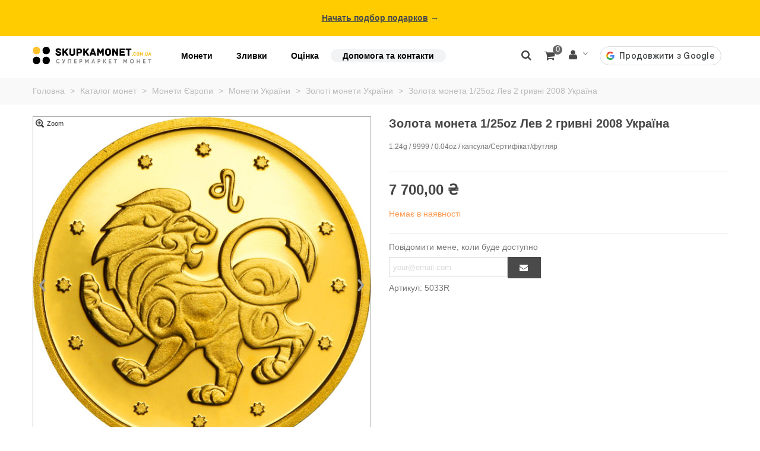

--- FILE ---
content_type: text/html; charset=utf-8
request_url: https://skupkamonet.com.ua/uk/zolota-moneta-125oz-lev-2-grivni-2008-ukrayina-987.html
body_size: 43260
content:
<!doctype html>
<html lang="uk">

  <head>
	
	  
  <meta charset="utf-8">


  <meta http-equiv="x-ua-compatible" content="ie=edge">



  <title>Купити-Золота монета 1/25oz Лев 2 гривні 2008 Україна у Києві з доставкою по всій Україні</title>
  
    
  
  <meta name="description" content="Купити Золота монета 1/25oz Лев 2 гривні 2008 Україна, оформити замовлення з доставкою, дізнатися ціни та характеристики у перевіреному магазині.">
  <meta name="keywords" content="">
        <link rel="canonical" href="https://skupkamonet.com.ua/uk/zolota-moneta-125oz-lev-2-grivni-2008-ukrayina-987.html">
    
                      <link rel="alternate" href="https://skupkamonet.com.ua/ru/zolotaya-moneta-125oz-lev-2-grivny-2008-ukraina-987.html" hreflang="ru-ru">
                  <link rel="alternate" href="https://skupkamonet.com.ua/uk/zolota-moneta-125oz-lev-2-grivni-2008-ukrayina-987.html" hreflang="x-default">
            
  

<!--st begin -->

    <meta name="viewport" content="width=device-width, maximum-scale=1, initial-scale=1.0" />

    <meta property="og:type" content="product">
  <meta property="og:url" content="https://skupkamonet.com.ua/uk/zolota-moneta-125oz-lev-2-grivni-2008-ukrayina-987.html">
  <meta property="og:title" content="Купити-Золота монета 1/25oz Лев 2 гривні 2008 Україна у Києві з доставкою по всій Україні">
  <meta property="og:site_name" content="skupkamonet.com.ua">
  <meta property="og:description" content="Купити Золота монета 1/25oz Лев 2 гривні 2008 Україна, оформити замовлення з доставкою, дізнатися ціни та характеристики у перевіреному магазині.">
  <meta property="og:image" content="https://skupkamonet.com.ua/2538-medium_default/zolota-moneta-125oz-lev-2-grivni-2008-ukrayina.jpg">
  <meta property="og:image:width" content="370">
  <meta property="og:image:height" content="370">
  <meta property="og:image:alt" content="Золота монета 1/25oz Лев 2 гривні 2008 Україна">
    <meta property="product:pretax_price:amount" content="7700">
  <meta property="product:pretax_price:currency" content="UAH">
  <meta property="product:price:amount" content="7700">
  <meta property="product:price:currency" content="UAH">
    
<!--st end -->

  <link rel="icon" type="image/vnd.microsoft.icon" href="https://skupkamonet.com.ua/img/favicon.ico?1710187189">
  <link rel="shortcut icon" type="image/x-icon" href="https://skupkamonet.com.ua/img/favicon.ico?1710187189">
  <!--st begin -->
    <link rel="apple-touch-icon" sizes="180x180" href="/stupload/stthemeeditor/86bf562714a09642b3ecc8a79ca3837a.png?1709405025" />
      <link rel="icon" type="image/png" sizes="16x16" href="/stupload/stthemeeditor/6ce2a1f8838adb28f26ae6bfc1395f1c.png?1709405025" />
      <link rel="icon" type="image/png" sizes="32x32" href="/stupload/stthemeeditor/93dfa711094fbdb0697da4bdd89bab8c.png?1709405025" />
      <link rel="manifest" href="/stupload/stthemeeditor/1/site.webmanifest?1709405025" crossorigin="use-credentials">
      <link rel="mask-icon" href="/stupload/stthemeeditor/4cb24b41a3e41c72f1c6637498648f45.svg?1709405025" color="#e54d26">
      <meta name="msapplication-config" content="https://skupkamonet.com.ua//stupload/stthemeeditor/1/browserconfig.xml?1709405025">
    
<!--st end -->

    <link rel="stylesheet" href="https://fonts.googleapis.com/css?family=Vollkorn:regular&amp;subset=latin,latin-ext,cyrillic,cyrillic-ext" media="all">
  <link rel="stylesheet" href="https://skupkamonet.com.ua/themes/transformer/assets/cache/theme-75909d155.css" media="all">






  

  <script type="4ea971e3f4f1b7564b117cbe-text/javascript">
        var addtocart_animation = 0;
        var cart_ajax = true;
        var click_on_header_cart = 0;
        var confirm_report_message = "Are you sure report abuse ?";
        var dictRemoveFile = "Remove";
        var go_to_shopping_cart = 1;
        var hiGoogleConnect = {"frontUrl":"https:\/\/skupkamonet.com.ua\/uk\/module\/higoogleconnect\/googleConnect","secure_key":"194ae58982b4cdd7efa64a7d9ea88947"};
        var hover_display_cp = 0;
        var prestashop = {"cart":{"products":[],"totals":{"total":{"type":"total","label":"\u0412\u0441\u044c\u043e\u0433\u043e","amount":0,"value":"0,00\u00a0\u20b4"},"total_including_tax":{"type":"total","label":"\u0412\u0441\u044c\u043e\u0433\u043e (\u0437 \u043f\u043e\u0434\u0430\u0442\u043a\u043e\u043c)","amount":0,"value":"0,00\u00a0\u20b4"},"total_excluding_tax":{"type":"total","label":"\u0412\u0441\u044c\u043e\u0433\u043e ","amount":0,"value":"0,00\u00a0\u20b4"}},"subtotals":{"products":{"type":"products","label":"\u041f\u0456\u0434\u0441\u0443\u043c\u043e\u043a","amount":0,"value":"0,00\u00a0\u20b4"},"discounts":null,"shipping":{"type":"shipping","label":"\u0414\u043e\u0441\u0442\u0430\u0432\u043a\u0430","amount":0,"value":""},"tax":null},"products_count":0,"summary_string":"0 \u043e\u0434.","vouchers":{"allowed":0,"added":[]},"discounts":[],"minimalPurchase":0,"minimalPurchaseRequired":""},"currency":{"id":1,"name":"\u0423\u043a\u0440\u0430\u0457\u043d\u0441\u044c\u043a\u0430 \u0433\u0440\u0438\u0432\u043d\u044f","iso_code":"UAH","iso_code_num":"980","sign":"\u20b4"},"customer":{"lastname":null,"firstname":null,"email":null,"birthday":null,"newsletter":null,"newsletter_date_add":null,"optin":null,"website":null,"company":null,"siret":null,"ape":null,"is_logged":false,"gender":{"type":null,"name":null},"addresses":[]},"country":{"id_zone":7,"id_currency":0,"call_prefix":380,"iso_code":"UA","active":"1","contains_states":"0","need_identification_number":"0","need_zip_code":"0","zip_code_format":"","display_tax_label":"0","name":"\u0423\u043a\u0440\u0430\u0438\u043d\u0430","id":214},"language":{"name":"\u0423\u043a\u0440\u0430\u0457\u043d\u0441\u044c\u043a\u0430 (Ukrainian)","iso_code":"uk","locale":"uk-UA","language_code":"uk","active":"1","is_rtl":"0","date_format_lite":"Y-m-d","date_format_full":"Y-m-d H:i:s","id":2},"page":{"title":"","canonical":"https:\/\/skupkamonet.com.ua\/uk\/zolota-moneta-125oz-lev-2-grivni-2008-ukrayina-987.html","meta":{"title":"\u041a\u0443\u043f\u0438\u0442\u0438-\u0417\u043e\u043b\u043e\u0442\u0430 \u043c\u043e\u043d\u0435\u0442\u0430 1\/25oz \u041b\u0435\u0432 2 \u0433\u0440\u0438\u0432\u043d\u0456 2008 \u0423\u043a\u0440\u0430\u0457\u043d\u0430 \u0443 \u041a\u0438\u0454\u0432\u0456 \u0437 \u0434\u043e\u0441\u0442\u0430\u0432\u043a\u043e\u044e \u043f\u043e \u0432\u0441\u0456\u0439 \u0423\u043a\u0440\u0430\u0457\u043d\u0456","description":"\u041a\u0443\u043f\u0438\u0442\u0438 \u0417\u043e\u043b\u043e\u0442\u0430 \u043c\u043e\u043d\u0435\u0442\u0430 1\/25oz \u041b\u0435\u0432 2 \u0433\u0440\u0438\u0432\u043d\u0456 2008 \u0423\u043a\u0440\u0430\u0457\u043d\u0430, \u043e\u0444\u043e\u0440\u043c\u0438\u0442\u0438 \u0437\u0430\u043c\u043e\u0432\u043b\u0435\u043d\u043d\u044f \u0437 \u0434\u043e\u0441\u0442\u0430\u0432\u043a\u043e\u044e, \u0434\u0456\u0437\u043d\u0430\u0442\u0438\u0441\u044f \u0446\u0456\u043d\u0438 \u0442\u0430 \u0445\u0430\u0440\u0430\u043a\u0442\u0435\u0440\u0438\u0441\u0442\u0438\u043a\u0438 \u0443 \u043f\u0435\u0440\u0435\u0432\u0456\u0440\u0435\u043d\u043e\u043c\u0443 \u043c\u0430\u0433\u0430\u0437\u0438\u043d\u0456.","keywords":"","robots":"index"},"page_name":"product","body_classes":{"lang-uk":true,"lang-rtl":false,"country-UA":true,"currency-UAH":true,"layout-full-width":true,"page-product":true,"tax-display-disabled":true,"page-customer-account":false,"product-id-987":true,"product-\u0417\u043e\u043b\u043e\u0442\u0430 \u043c\u043e\u043d\u0435\u0442\u0430 1\/25oz \u041b\u0435\u0432 2 \u0433\u0440\u0438\u0432\u043d\u0456 2008 \u0423\u043a\u0440\u0430\u0457\u043d\u0430":true,"product-id-category-14":true,"product-id-manufacturer-0":true,"product-id-supplier-0":true,"product-available-for-order":true},"admin_notifications":[],"password-policy":{"feedbacks":{"0":"\u0414\u0443\u0436\u0435 \u043d\u0435\u043d\u0430\u0434\u0456\u0439\u043d\u0438\u0439","1":"\u041d\u0435\u043d\u0430\u0434\u0456\u0439\u043d\u0438\u0439","2":"\u0441\u0435\u0440\u0435\u0434\u043d\u0454","3":"\u041d\u0430\u0434\u0456\u0439\u043d\u0438\u0439","4":"\u0414\u0443\u0436\u0435 \u043d\u0430\u0434i\u0439\u043d\u0438\u0439","Straight rows of keys are easy to guess":"\u041f\u043e\u0441\u043b\u0456\u0434\u043e\u0432\u043d\u0456 \u0440\u044f\u0434\u0438 \u043a\u043b\u0430\u0432\u0456\u0448 \u043b\u0435\u0433\u043a\u043e \u0432\u0433\u0430\u0434\u0430\u0442\u0438","Short keyboard patterns are easy to guess":"\u041a\u043e\u0440\u043e\u0442\u043a\u0456 \u043f\u043e\u0454\u0434\u043d\u0430\u043d\u043d\u044f \u043a\u043b\u0430\u0432\u0456\u0448 \u043b\u0435\u0433\u043a\u043e \u0432\u0433\u0430\u0434\u0430\u0442\u0438","Use a longer keyboard pattern with more turns":"\u0412\u0438\u043a\u043e\u0440\u0438\u0441\u0442\u043e\u0432\u0443\u0439\u0442\u0435 \u0434\u043e\u0432\u0448\u0443 \u0442\u0430 \u0441\u043a\u043b\u0430\u0434\u043d\u0456\u0448\u0443 \u043a\u043e\u043c\u0431\u0456\u043d\u0430\u0446\u0456\u044e \u043a\u043b\u0430\u0432\u0456\u0448","Repeats like \"aaa\" are easy to guess":"\u041f\u043e\u0432\u0442\u043e\u0440\u0438 \u0442\u0438\u043f\u0443 \"\u0430\u0430\u0430\" \u043b\u0435\u0433\u043a\u043e \u0432\u0433\u0430\u0434\u0430\u0442\u0438","Repeats like \"abcabcabc\" are only slightly harder to guess than \"abc\"":"\u041f\u043e\u0432\u0442\u043e\u0440\u0438 \u0442\u0438\u043f\u0443 \"abcabcabc\" \u043b\u0438\u0448\u0435 \u0442\u0440\u043e\u0445\u0438 \u0432\u0430\u0436\u0447\u0435 \u0432\u0433\u0430\u0434\u0430\u0442\u0438, \u043d\u0456\u0436 \"abc\"","Sequences like abc or 6543 are easy to guess":"\u041f\u043e\u0441\u043b\u0456\u0434\u043e\u0432\u043d\u043e\u0441\u0442\u0456 \u0442\u0438\u043f\u0443 \"abc\" \u0430\u0431\u043e \"6543\" \u043b\u0435\u0433\u043a\u043e \u0432\u0433\u0430\u0434\u0430\u0442\u0438","Recent years are easy to guess":"\u041d\u0435\u0434\u0430\u0432\u043d\u0456 \u0434\u0430\u0442\u0438 \u043b\u0435\u0433\u043a\u043e \u0432\u0433\u0430\u0434\u0430\u0442\u0438","Dates are often easy to guess":"\u0414\u0430\u0442\u0438 \u0447\u0430\u0441\u0442\u043e \u043b\u0435\u0433\u043a\u043e \u0432\u0433\u0430\u0434\u0430\u0442\u0438","This is a top-10 common password":"\u0426\u0435\u0439 \u043f\u0430\u0440\u043e\u043b\u044c \u0432\u0445\u043e\u0434\u0438\u0442\u044c \u0432 \u0434\u0435\u0441\u044f\u0442\u043a\u0443 \u043d\u0430\u0439\u043f\u043e\u043f\u0443\u043b\u044f\u0440\u043d\u0456\u0448\u0438\u0445","This is a top-100 common password":"\u0426\u0435\u0439 \u043f\u0430\u0440\u043e\u043b\u044c \u0432\u0445\u043e\u0434\u0438\u0442\u044c \u0432 \u0441\u043e\u0442\u043d\u044e \u043d\u0430\u0439\u043f\u043e\u043f\u0443\u043b\u044f\u0440\u043d\u0456\u0448\u0438\u0445","This is a very common password":"\u0426\u0435 \u0434\u0443\u0436\u0435 \u043f\u043e\u043f\u0443\u043b\u044f\u0440\u043d\u0438\u0439 \u043f\u0430\u0440\u043e\u043b\u044c","This is similar to a commonly used password":"\u0426\u0435 \u0434\u0443\u0436\u0435 \u0441\u0445\u043e\u0436\u0435 \u043d\u0430 \u043f\u043e\u043f\u0443\u043b\u044f\u0440\u043d\u0438\u0439 \u043f\u0430\u0440\u043e\u043b\u044c","A word by itself is easy to guess":"\u0421\u043b\u043e\u0432\u043e \u0441\u0430\u043c\u0435 \u043f\u043e \u0441\u043e\u0431\u0456 \u043b\u0435\u0433\u043a\u043e \u0432\u0433\u0430\u0434\u0430\u0442\u0438","Names and surnames by themselves are easy to guess":"\u0406\u043c\u0435\u043d\u0430 \u0442\u0430 \u043f\u0440\u0456\u0437\u0432\u0438\u0449\u0430 \u0441\u0430\u043c\u0456 \u043f\u043e \u0441\u043e\u0431\u0456 \u043b\u0435\u0433\u043a\u043e \u0432\u0433\u0430\u0434\u0430\u0442\u0438","Common names and surnames are easy to guess":"\u041f\u043e\u0448\u0438\u0440\u0435\u043d\u0456 \u0456\u043c\u0435\u043d\u0430 \u0442\u0430 \u043f\u0440\u0456\u0437\u0432\u0438\u0449\u0430 \u043b\u0435\u0433\u043a\u043e \u0432\u0433\u0430\u0434\u0430\u0442\u0438","Use a few words, avoid common phrases":"\u0412\u0438\u043a\u043e\u0440\u0438\u0441\u0442\u043e\u0432\u0443\u0439\u0442\u0435 \u043a\u0456\u043b\u044c\u043a\u0430 \u0441\u043b\u0456\u0432, \u0443\u043d\u0438\u043a\u0430\u0439\u0442\u0435 \u0440\u043e\u0437\u0445\u043e\u0436\u0438\u0445 \u0444\u0440\u0430\u0437","No need for symbols, digits, or uppercase letters":"\u041d\u0435\u043c\u0430\u0454 \u043f\u043e\u0442\u0440\u0435\u0431\u0438 \u0432 \u0441\u0438\u043c\u0432\u043e\u043b\u0430\u0445, \u0446\u0438\u0444\u0440\u0430\u0445 \u0430\u0431\u043e \u0432\u0435\u043b\u0438\u043a\u0438\u0445 \u043b\u0456\u0442\u0435\u0440\u0430\u0445","Avoid repeated words and characters":"\u041d\u0435 \u0432\u0438\u043a\u043e\u0440\u0438\u0441\u0442\u043e\u0432\u0443\u0439\u0442\u0435 \u043f\u043e\u0432\u0442\u043e\u0440\u0438 \u0441\u0438\u043c\u0432\u043e\u043b\u0456\u0432 \u0442\u0430 \u0441\u043b\u0456\u0432 ","Avoid sequences":"\u041d\u0435 \u0432\u0438\u043a\u043e\u0440\u0438\u0441\u0442\u043e\u0432\u0443\u0439\u0442\u0435 \u043f\u043e\u0441\u043b\u0456\u0434\u043e\u0432\u043d\u043e\u0441\u0442\u0456","Avoid recent years":"\u041d\u0435 \u0432\u0438\u043a\u043e\u0440\u0438\u0441\u0442\u043e\u0432\u0443\u0439\u0442\u0435 \u043e\u0441\u0442\u0430\u043d\u043d\u0456 \u0440\u043e\u043a\u0438","Avoid years that are associated with you":"\u041d\u0435 \u0432\u0438\u043a\u043e\u0440\u0438\u0441\u0442\u043e\u0432\u0443\u0439\u0442\u0435 \u0440\u043e\u043a\u0438, \u0449\u043e \u0430\u0441\u043e\u0446\u0456\u044e\u044e\u0442\u044c\u0441\u044f \u0437 \u0432\u0430\u043c\u0438","Avoid dates and years that are associated with you":"\u041d\u0435 \u0432\u0438\u043a\u043e\u0440\u0438\u0441\u0442\u043e\u0432\u0443\u0439\u0442\u0435 \u0434\u0430\u0442\u0438 \u0442\u0430 \u0440\u043e\u043a\u0438, \u0449\u043e \u0430\u0441\u043e\u0446\u0456\u044e\u044e\u0442\u044c\u0441\u044f \u0437 \u0432\u0430\u043c\u0438","Capitalization doesn't help very much":"\u041d\u0430\u043f\u0438\u0441\u0430\u043d\u043d\u044f \u043f\u0430\u0440\u043e\u043b\u044f \u0432\u0435\u043b\u0438\u043a\u0438\u043c\u0438 \u043b\u0456\u0442\u0435\u0440\u0430\u043c\u0438 \u043e\u0441\u043e\u0431\u043b\u0438\u0432\u043e \u043d\u0435 \u0434\u043e\u043f\u043e\u043c\u043e\u0436\u0435","All-uppercase is almost as easy to guess as all-lowercase":"\u041f\u0430\u0440\u043e\u043b\u044c, \u043f\u043e\u0432\u043d\u0456\u0441\u0442\u044e \u043d\u0430\u0431\u0440\u0430\u043d\u0438\u0439 \u0443 \u0432\u0435\u0440\u0445\u043d\u044c\u043e\u043c\u0443 \u0440\u0435\u0433\u0456\u0441\u0442\u0440\u0456, \u043c\u0430\u0439\u0436\u0435 \u043d\u0430\u0441\u0442\u0456\u043b\u044c\u043a\u0438 \u0436 \u043b\u0435\u0433\u043a\u043e \u0432\u0433\u0430\u0434\u0430\u0442\u0438, \u044f\u043a \u0456 \u043d\u0430\u0431\u0440\u0430\u043d\u0438\u0439 \u0432 \u043d\u0438\u0436\u043d\u044c\u043e\u043c\u0443 \u0440\u0435\u0433\u0456\u0441\u0442\u0440\u0456","Reversed words aren't much harder to guess":"\u0421\u043b\u043e\u0432\u0430, \u043d\u0430\u0431\u0440\u0430\u043d\u0456 \u043d\u0430\u0432\u043f\u0430\u043a\u0438, \u043d\u0435 \u043d\u0430\u0431\u0430\u0433\u0430\u0442\u043e \u0441\u043a\u043b\u0430\u0434\u043d\u0456\u0448\u0435 \u0432\u0433\u0430\u0434\u0430\u0442\u0438","Predictable substitutions like '@' instead of 'a' don't help very much":"\u041f\u0435\u0440\u0435\u0434\u0431\u0430\u0447\u0443\u0432\u0430\u043d\u0456 \u0437\u0430\u043c\u0456\u043d\u043d\u0438\u043a\u0438 \u0442\u0438\u043f\u0443 \"@\" \u0437\u0430\u043c\u0456\u0441\u0442\u044c \"\u0430\" \u043d\u0435 \u043d\u0430\u0434\u0442\u043e \u0434\u043e\u043f\u043e\u043c\u043e\u0436\u0443\u0442\u044c","Add another word or two. Uncommon words are better.":"\u0414\u043e\u0434\u0430\u0439\u0442\u0435 \u0441\u043b\u043e\u0432\u043e \u0430\u0431\u043e \u0434\u0432\u0430. \u041a\u0440\u0430\u0449\u0435 \u0432\u0438\u043a\u043e\u0440\u0438\u0441\u0442\u043e\u0432\u0443\u0432\u0430\u0442\u0438 \u0440\u0456\u0434\u043a\u0456\u0441\u043d\u0456 \u0441\u043b\u043e\u0432\u0430."}}},"shop":{"name":"skupkamonet.com.ua","logo":"https:\/\/skupkamonet.com.ua\/img\/logo-1710187189.jpg","stores_icon":"https:\/\/skupkamonet.com.ua\/img\/logo_stores.png","favicon":"https:\/\/skupkamonet.com.ua\/img\/favicon.ico"},"core_js_public_path":"\/themes\/","urls":{"base_url":"https:\/\/skupkamonet.com.ua\/","current_url":"https:\/\/skupkamonet.com.ua\/uk\/zolota-moneta-125oz-lev-2-grivni-2008-ukrayina-987.html","shop_domain_url":"https:\/\/skupkamonet.com.ua","img_ps_url":"https:\/\/skupkamonet.com.ua\/img\/","img_cat_url":"https:\/\/skupkamonet.com.ua\/img\/c\/","img_lang_url":"https:\/\/skupkamonet.com.ua\/img\/l\/","img_prod_url":"https:\/\/skupkamonet.com.ua\/img\/p\/","img_manu_url":"https:\/\/skupkamonet.com.ua\/img\/m\/","img_sup_url":"https:\/\/skupkamonet.com.ua\/img\/su\/","img_ship_url":"https:\/\/skupkamonet.com.ua\/img\/s\/","img_store_url":"https:\/\/skupkamonet.com.ua\/img\/st\/","img_col_url":"https:\/\/skupkamonet.com.ua\/img\/co\/","img_url":"https:\/\/skupkamonet.com.ua\/themes\/transformer\/assets\/img\/","css_url":"https:\/\/skupkamonet.com.ua\/themes\/transformer\/assets\/css\/","js_url":"https:\/\/skupkamonet.com.ua\/themes\/transformer\/assets\/js\/","pic_url":"https:\/\/skupkamonet.com.ua\/upload\/","theme_assets":"https:\/\/skupkamonet.com.ua\/themes\/transformer\/assets\/","theme_dir":"https:\/\/skupkamonet.com.ua\/themes\/transformer\/","pages":{"address":"https:\/\/skupkamonet.com.ua\/uk\/address","addresses":"https:\/\/skupkamonet.com.ua\/uk\/addresses","authentication":"https:\/\/skupkamonet.com.ua\/uk\/login","manufacturer":"https:\/\/skupkamonet.com.ua\/uk\/brands","cart":"https:\/\/skupkamonet.com.ua\/uk\/cart","category":"https:\/\/skupkamonet.com.ua\/uk\/index.php?controller=category","cms":"https:\/\/skupkamonet.com.ua\/uk\/index.php?controller=cms","contact":"https:\/\/skupkamonet.com.ua\/uk\/contact-us","discount":"https:\/\/skupkamonet.com.ua\/uk\/discount","guest_tracking":"https:\/\/skupkamonet.com.ua\/uk\/guest-tracking","history":"https:\/\/skupkamonet.com.ua\/uk\/order-history","identity":"https:\/\/skupkamonet.com.ua\/uk\/identity","index":"https:\/\/skupkamonet.com.ua\/uk\/","my_account":"https:\/\/skupkamonet.com.ua\/uk\/my-account","order_confirmation":"https:\/\/skupkamonet.com.ua\/uk\/order-confirmation","order_detail":"https:\/\/skupkamonet.com.ua\/uk\/index.php?controller=order-detail","order_follow":"https:\/\/skupkamonet.com.ua\/uk\/order-follow","order":"https:\/\/skupkamonet.com.ua\/uk\/order","order_return":"https:\/\/skupkamonet.com.ua\/uk\/index.php?controller=order-return","order_slip":"https:\/\/skupkamonet.com.ua\/uk\/credit-slip","pagenotfound":"https:\/\/skupkamonet.com.ua\/uk\/page-not-found","password":"https:\/\/skupkamonet.com.ua\/uk\/password-recovery","pdf_invoice":"https:\/\/skupkamonet.com.ua\/uk\/index.php?controller=pdf-invoice","pdf_order_return":"https:\/\/skupkamonet.com.ua\/uk\/index.php?controller=pdf-order-return","pdf_order_slip":"https:\/\/skupkamonet.com.ua\/uk\/index.php?controller=pdf-order-slip","prices_drop":"https:\/\/skupkamonet.com.ua\/uk\/prices-drop","product":"https:\/\/skupkamonet.com.ua\/uk\/index.php?controller=product","registration":"https:\/\/skupkamonet.com.ua\/uk\/registration","search":"https:\/\/skupkamonet.com.ua\/uk\/search","sitemap":"https:\/\/skupkamonet.com.ua\/uk\/sitemap","stores":"https:\/\/skupkamonet.com.ua\/uk\/stores","supplier":"https:\/\/skupkamonet.com.ua\/uk\/suppliers","new_products":"https:\/\/skupkamonet.com.ua\/uk\/new-products","brands":"https:\/\/skupkamonet.com.ua\/uk\/brands","register":"https:\/\/skupkamonet.com.ua\/uk\/registration","order_login":"https:\/\/skupkamonet.com.ua\/uk\/order?login=1"},"alternative_langs":{"ru-ru":"https:\/\/skupkamonet.com.ua\/ru\/zolotaya-moneta-125oz-lev-2-grivny-2008-ukraina-987.html","uk":"https:\/\/skupkamonet.com.ua\/uk\/zolota-moneta-125oz-lev-2-grivni-2008-ukrayina-987.html"},"actions":{"logout":"https:\/\/skupkamonet.com.ua\/uk\/?mylogout="},"no_picture_image":{"bySize":{"cart_default":{"url":"https:\/\/skupkamonet.com.ua\/img\/p\/uk-default-cart_default.jpg","width":70,"height":70},"small_default":{"url":"https:\/\/skupkamonet.com.ua\/img\/p\/uk-default-small_default.jpg","width":105,"height":105},"cart_default_2x":{"url":"https:\/\/skupkamonet.com.ua\/img\/p\/uk-default-cart_default_2x.jpg","width":140,"height":140},"home_default":{"url":"https:\/\/skupkamonet.com.ua\/img\/p\/uk-default-home_default.jpg","width":170,"height":170},"small_default_2x":{"url":"https:\/\/skupkamonet.com.ua\/img\/p\/uk-default-small_default_2x.jpg","width":210,"height":210},"home_default_2x":{"url":"https:\/\/skupkamonet.com.ua\/img\/p\/uk-default-home_default_2x.jpg","width":340,"height":340},"medium_default":{"url":"https:\/\/skupkamonet.com.ua\/img\/p\/uk-default-medium_default.jpg","width":370,"height":370},"medium_default_2x":{"url":"https:\/\/skupkamonet.com.ua\/img\/p\/uk-default-medium_default_2x.jpg","width":740,"height":740}},"small":{"url":"https:\/\/skupkamonet.com.ua\/img\/p\/uk-default-cart_default.jpg","width":70,"height":70},"medium":{"url":"https:\/\/skupkamonet.com.ua\/img\/p\/uk-default-small_default_2x.jpg","width":210,"height":210},"large":{"url":"https:\/\/skupkamonet.com.ua\/img\/p\/uk-default-medium_default_2x.jpg","width":740,"height":740},"legend":""}},"configuration":{"display_taxes_label":false,"display_prices_tax_incl":false,"is_catalog":false,"show_prices":true,"opt_in":{"partner":false},"quantity_discount":{"type":"price","label":"\u0426\u0456\u043d\u0430"},"voucher_enabled":0,"return_enabled":0},"field_required":[],"breadcrumb":{"links":[{"title":"\u0413\u043e\u043b\u043e\u0432\u043d\u0430","url":"https:\/\/skupkamonet.com.ua\/uk\/"},{"title":"\u041a\u0430\u0442\u0430\u043b\u043e\u0433 \u043c\u043e\u043d\u0435\u0442","url":"https:\/\/skupkamonet.com.ua\/uk\/katalog-monet-178"},{"title":"\u041c\u043e\u043d\u0435\u0442\u0438 \u0404\u0432\u0440\u043e\u043f\u0438","url":"https:\/\/skupkamonet.com.ua\/uk\/moneti-yevropi-182"},{"title":"\u041c\u043e\u043d\u0435\u0442\u0438 \u0423\u043a\u0440\u0430\u0457\u043d\u0438","url":"https:\/\/skupkamonet.com.ua\/uk\/moneti-ukrayini-uk-13"},{"title":"\u0417\u043e\u043b\u043e\u0442\u0456 \u043c\u043e\u043d\u0435\u0442\u0438 \u0423\u043a\u0440\u0430\u0457\u043d\u0438","url":"https:\/\/skupkamonet.com.ua\/uk\/zoloti-moneti-ukrayini-14"},{"title":"\u0417\u043e\u043b\u043e\u0442\u0430 \u043c\u043e\u043d\u0435\u0442\u0430 1\/25oz \u041b\u0435\u0432 2 \u0433\u0440\u0438\u0432\u043d\u0456 2008 \u0423\u043a\u0440\u0430\u0457\u043d\u0430","url":"https:\/\/skupkamonet.com.ua\/uk\/zolota-moneta-125oz-lev-2-grivni-2008-ukrayina-987.html"}],"count":6},"link":{"protocol_link":"https:\/\/","protocol_content":"https:\/\/"},"time":1768771975,"static_token":"180e2a19018db77423fdec06fdf95f8f","token":"c005f2fd3f670614ebd246984d88fe28","debug":false};
        var quick_search_as = true;
        var quick_search_as_min = 3;
        var quick_search_as_size = 6;
        var st_cart_page_url = "\/\/skupkamonet.com.ua\/uk\/cart?action=show";
        var st_maximum_already_message = "\u0423 \u0432\u0430\u0441 \u0443\u0436\u0435 \u043c\u0430\u043a\u0441\u0438\u043c\u0430\u043b\u044c\u043d\u0430 \u043a\u0456\u043b\u044c\u043a\u0456\u0441\u0442\u044c \u0446\u044c\u043e\u0433\u043e \u0442\u043e\u0432\u0430\u0440\u0443 \u0434\u043e\u0441\u0442\u0443\u043f\u043d\u0430 \u0434\u043b\u044f \u043f\u043e\u043a\u0443\u043f\u043a\u0438.";
        var st_myloved_url = "https:\/\/skupkamonet.com.ua\/uk\/module\/stlovedproduct\/myloved";
        var st_pc_display_format = "#left \/ #max Characters left.";
        var st_pc_max = "500";
        var st_pc_max_images = "6";
        var st_refresh_url = "\/\/skupkamonet.com.ua\/uk\/module\/stshoppingcart\/ajax";
        var stblogcomments_moderate = 1;
        var stcompare = {"url":"https:\/\/skupkamonet.com.ua\/uk\/module\/stcompare\/compare","ids":[]};
        var stfacetdsearch = {"with_inputs":"0","tooltips":false,"price_step":0,"weight_step":0,"drop_down":1,"loading_effect":3,"product_list_selector":"","magic":"0","is_mobile_device":false,"sample":{"price":"12\u00a0345\u00a0678,12\u00a0\u20b4","weight":"12\u00a0345\u00a0678,12\u043a\u0433"}};
        var stlove_bos = [];
        var stlove_login = 0;
        var stlove_pros = [];
        var stmywishlist_url = "https:\/\/skupkamonet.com.ua\/uk\/module\/stwishlist\/mywishlist";
        var stproductcomments_controller_url = "https:\/\/skupkamonet.com.ua\/uk\/module\/stproductcomments\/default?secure_key=8d8fdfb17548bb7bee07bf46207f8425";
        var stproductcomments_url = "https:\/\/skupkamonet.com.ua\/uk\/module\/stproductcomments\/default";
        var sttheme = {"cookie_domain":"skupkamonet.com.ua","cookie_path":"\/","drop_down":0,"magnificpopup_tprev":"Previous","magnificpopup_tnext":"Next","magnificpopup_tcounter":"%curr% of %total%","theme_version":"4.7.6","ps_version":"8.1.5","is_rtl":0,"is_mobile_device":false,"gallery_image_type":"medium_default","thumb_image_type":"cart_default","responsive_max":2,"fullwidth":0,"responsive":"1","product_view_swither":"0","infinite_scroll":"2","cate_pro_lazy":"0","sticky_column":"0","filter_position":"0","sticky_option":2,"product_thumbnails":"1","pro_thumnbs_per_fw":1,"pro_thumnbs_per_xxl":1,"pro_thumnbs_per_xl":1,"pro_thumnbs_per_lg":1,"pro_thumnbs_per_md":1,"pro_thumnbs_per_sm":1,"pro_thumnbs_per_xs":1,"pro_thumnbs_per_odd_fw":0,"pro_thumnbs_per_odd_xxl":0,"pro_thumnbs_per_odd_xl":0,"pro_thumnbs_per_odd_lg":0,"pro_thumnbs_per_odd_md":0,"pro_thumnbs_per_odd_sm":0,"pro_thumnbs_per_odd_xs":0,"pro_kk_per_fw":"1","pro_kk_per_xxl":"1","pro_kk_per_xl":"1","pro_kk_per_lg":"1","pro_kk_per_md":"1","pro_kk_per_sm":"1","pro_kk_per_xs":"1","categories_per_fw":"5","categories_per_xxl":"5","categories_per_xl":"5","categories_per_lg":"4","categories_per_md":"2","categories_per_sm":"2","categories_per_xs":"1","enable_zoom":0,"enable_thickbox":1,"retina":"1","sticky_mobile_header":"3","sticky_mobile_header_height":"50","use_mobile_header":"1","pro_image_column_md":"6","submemus_animation":0,"submemus_action":0,"pro_quantity_input":"0","popup_vertical_fit":"0","pro_tm_slider":"0","pro_tm_slider_cate":"0","buy_now":"0","lazyload_main_gallery":"0","product_views":"0","pro_images":[{"cover":1,"id_image":2538,"legend":"\u0417\u043e\u043b\u043e\u0442\u0430 \u043c\u043e\u043d\u0435\u0442\u0430 1\/25oz \u041b\u0435\u0432 2 \u0433\u0440\u0438\u0432\u043d\u0456 2008 \u0423\u043a\u0440\u0430\u0457\u043d\u0430","position":1,"bySize":{"medium_default_2x":{"url":"https:\/\/skupkamonet.com.ua\/2538-medium_default_2x\/zolota-moneta-125oz-lev-2-grivni-2008-ukrayina.jpg","width":740,"height":740},"medium_default":{"url":"https:\/\/skupkamonet.com.ua\/2538-medium_default\/zolota-moneta-125oz-lev-2-grivni-2008-ukrayina.jpg","width":370,"height":370},"home_default_2x":{"url":"https:\/\/skupkamonet.com.ua\/2538-home_default_2x\/zolota-moneta-125oz-lev-2-grivni-2008-ukrayina.jpg","width":340,"height":340},"small_default_2x":{"url":"https:\/\/skupkamonet.com.ua\/2538-small_default_2x\/zolota-moneta-125oz-lev-2-grivni-2008-ukrayina.jpg","width":210,"height":210},"home_default":{"url":"https:\/\/skupkamonet.com.ua\/2538-home_default\/zolota-moneta-125oz-lev-2-grivni-2008-ukrayina.jpg","width":170,"height":170},"cart_default_2x":{"url":"https:\/\/skupkamonet.com.ua\/2538-cart_default_2x\/zolota-moneta-125oz-lev-2-grivni-2008-ukrayina.jpg","width":140,"height":140},"small_default":{"url":"https:\/\/skupkamonet.com.ua\/2538-small_default\/zolota-moneta-125oz-lev-2-grivni-2008-ukrayina.jpg","width":105,"height":105},"cart_default":{"url":"https:\/\/skupkamonet.com.ua\/2538-cart_default\/zolota-moneta-125oz-lev-2-grivni-2008-ukrayina.jpg","width":70,"height":70}}},{"cover":null,"id_image":2539,"legend":"\u0417\u043e\u043b\u043e\u0442\u0430 \u043c\u043e\u043d\u0435\u0442\u0430 1\/25oz \u041b\u0435\u0432 2 \u0433\u0440\u0438\u0432\u043d\u0456 2008 \u0423\u043a\u0440\u0430\u0457\u043d\u0430","position":2,"bySize":{"medium_default_2x":{"url":"https:\/\/skupkamonet.com.ua\/2539-medium_default_2x\/zolota-moneta-125oz-lev-2-grivni-2008-ukrayina.jpg","width":740,"height":740},"medium_default":{"url":"https:\/\/skupkamonet.com.ua\/2539-medium_default\/zolota-moneta-125oz-lev-2-grivni-2008-ukrayina.jpg","width":370,"height":370},"home_default_2x":{"url":"https:\/\/skupkamonet.com.ua\/2539-home_default_2x\/zolota-moneta-125oz-lev-2-grivni-2008-ukrayina.jpg","width":340,"height":340},"small_default_2x":{"url":"https:\/\/skupkamonet.com.ua\/2539-small_default_2x\/zolota-moneta-125oz-lev-2-grivni-2008-ukrayina.jpg","width":210,"height":210},"home_default":{"url":"https:\/\/skupkamonet.com.ua\/2539-home_default\/zolota-moneta-125oz-lev-2-grivni-2008-ukrayina.jpg","width":170,"height":170},"cart_default_2x":{"url":"https:\/\/skupkamonet.com.ua\/2539-cart_default_2x\/zolota-moneta-125oz-lev-2-grivni-2008-ukrayina.jpg","width":140,"height":140},"small_default":{"url":"https:\/\/skupkamonet.com.ua\/2539-small_default\/zolota-moneta-125oz-lev-2-grivni-2008-ukrayina.jpg","width":105,"height":105},"cart_default":{"url":"https:\/\/skupkamonet.com.ua\/2539-cart_default\/zolota-moneta-125oz-lev-2-grivni-2008-ukrayina.jpg","width":70,"height":70}}},{"cover":null,"id_image":2540,"legend":"\u0417\u043e\u043b\u043e\u0442\u0430 \u043c\u043e\u043d\u0435\u0442\u0430 1\/25oz \u041b\u0435\u0432 2 \u0433\u0440\u0438\u0432\u043d\u0456 2008 \u0423\u043a\u0440\u0430\u0457\u043d\u0430","position":3,"bySize":{"medium_default_2x":{"url":"https:\/\/skupkamonet.com.ua\/2540-medium_default_2x\/zolota-moneta-125oz-lev-2-grivni-2008-ukrayina.jpg","width":740,"height":740},"medium_default":{"url":"https:\/\/skupkamonet.com.ua\/2540-medium_default\/zolota-moneta-125oz-lev-2-grivni-2008-ukrayina.jpg","width":370,"height":370},"home_default_2x":{"url":"https:\/\/skupkamonet.com.ua\/2540-home_default_2x\/zolota-moneta-125oz-lev-2-grivni-2008-ukrayina.jpg","width":340,"height":340},"small_default_2x":{"url":"https:\/\/skupkamonet.com.ua\/2540-small_default_2x\/zolota-moneta-125oz-lev-2-grivni-2008-ukrayina.jpg","width":210,"height":210},"home_default":{"url":"https:\/\/skupkamonet.com.ua\/2540-home_default\/zolota-moneta-125oz-lev-2-grivni-2008-ukrayina.jpg","width":170,"height":170},"cart_default_2x":{"url":"https:\/\/skupkamonet.com.ua\/2540-cart_default_2x\/zolota-moneta-125oz-lev-2-grivni-2008-ukrayina.jpg","width":140,"height":140},"small_default":{"url":"https:\/\/skupkamonet.com.ua\/2540-small_default\/zolota-moneta-125oz-lev-2-grivni-2008-ukrayina.jpg","width":105,"height":105},"cart_default":{"url":"https:\/\/skupkamonet.com.ua\/2540-cart_default\/zolota-moneta-125oz-lev-2-grivni-2008-ukrayina.jpg","width":70,"height":70}}},{"cover":null,"id_image":2541,"legend":"\u0417\u043e\u043b\u043e\u0442\u0430 \u043c\u043e\u043d\u0435\u0442\u0430 1\/25oz \u041b\u0435\u0432 2 \u0433\u0440\u0438\u0432\u043d\u0456 2008 \u0423\u043a\u0440\u0430\u0457\u043d\u0430","position":4,"bySize":{"medium_default_2x":{"url":"https:\/\/skupkamonet.com.ua\/2541-medium_default_2x\/zolota-moneta-125oz-lev-2-grivni-2008-ukrayina.jpg","width":740,"height":740},"medium_default":{"url":"https:\/\/skupkamonet.com.ua\/2541-medium_default\/zolota-moneta-125oz-lev-2-grivni-2008-ukrayina.jpg","width":370,"height":370},"home_default_2x":{"url":"https:\/\/skupkamonet.com.ua\/2541-home_default_2x\/zolota-moneta-125oz-lev-2-grivni-2008-ukrayina.jpg","width":340,"height":340},"small_default_2x":{"url":"https:\/\/skupkamonet.com.ua\/2541-small_default_2x\/zolota-moneta-125oz-lev-2-grivni-2008-ukrayina.jpg","width":210,"height":210},"home_default":{"url":"https:\/\/skupkamonet.com.ua\/2541-home_default\/zolota-moneta-125oz-lev-2-grivni-2008-ukrayina.jpg","width":170,"height":170},"cart_default_2x":{"url":"https:\/\/skupkamonet.com.ua\/2541-cart_default_2x\/zolota-moneta-125oz-lev-2-grivni-2008-ukrayina.jpg","width":140,"height":140},"small_default":{"url":"https:\/\/skupkamonet.com.ua\/2541-small_default\/zolota-moneta-125oz-lev-2-grivni-2008-ukrayina.jpg","width":105,"height":105},"cart_default":{"url":"https:\/\/skupkamonet.com.ua\/2541-cart_default\/zolota-moneta-125oz-lev-2-grivni-2008-ukrayina.jpg","width":70,"height":70}}},{"cover":null,"id_image":2542,"legend":"\u0417\u043e\u043b\u043e\u0442\u0430 \u043c\u043e\u043d\u0435\u0442\u0430 1\/25oz \u041b\u0435\u0432 2 \u0433\u0440\u0438\u0432\u043d\u0456 2008 \u0423\u043a\u0440\u0430\u0457\u043d\u0430","position":5,"bySize":{"medium_default_2x":{"url":"https:\/\/skupkamonet.com.ua\/2542-medium_default_2x\/zolota-moneta-125oz-lev-2-grivni-2008-ukrayina.jpg","width":740,"height":740},"medium_default":{"url":"https:\/\/skupkamonet.com.ua\/2542-medium_default\/zolota-moneta-125oz-lev-2-grivni-2008-ukrayina.jpg","width":370,"height":370},"home_default_2x":{"url":"https:\/\/skupkamonet.com.ua\/2542-home_default_2x\/zolota-moneta-125oz-lev-2-grivni-2008-ukrayina.jpg","width":340,"height":340},"small_default_2x":{"url":"https:\/\/skupkamonet.com.ua\/2542-small_default_2x\/zolota-moneta-125oz-lev-2-grivni-2008-ukrayina.jpg","width":210,"height":210},"home_default":{"url":"https:\/\/skupkamonet.com.ua\/2542-home_default\/zolota-moneta-125oz-lev-2-grivni-2008-ukrayina.jpg","width":170,"height":170},"cart_default_2x":{"url":"https:\/\/skupkamonet.com.ua\/2542-cart_default_2x\/zolota-moneta-125oz-lev-2-grivni-2008-ukrayina.jpg","width":140,"height":140},"small_default":{"url":"https:\/\/skupkamonet.com.ua\/2542-small_default\/zolota-moneta-125oz-lev-2-grivni-2008-ukrayina.jpg","width":105,"height":105},"cart_default":{"url":"https:\/\/skupkamonet.com.ua\/2542-cart_default\/zolota-moneta-125oz-lev-2-grivni-2008-ukrayina.jpg","width":70,"height":70}}}]};
        var stwish_pros = [];
      </script>

<!--st end -->

  <script async src="https://www.googletagmanager.com/gtag/js?id=396605187" type="4ea971e3f4f1b7564b117cbe-text/javascript"></script>
<script type="4ea971e3f4f1b7564b117cbe-text/javascript">
  window.dataLayer = window.dataLayer || [];
  function gtag(){dataLayer.push(arguments);}
  gtag('js', new Date());
  gtag(
    'config',
    '396605187',
    {
      'debug_mode':false
                      }
  );
</script>

<style>#st_header .search_widget_block{width:100%;}#st_header .search_widget_text{background:#ffffff;}#st_header .search_widget_form_inner.input-group-with-border{border-color:#767676;}#st_header .search_widget_btn.btn{border-color:#767676;}#st_header .search_widget_btn{color:#484848;}#st_header .search_widget_btn:hover{color:#00A699;}#st_header .search_widget_btn{background:#ffffff;}</style>
<style>.top_bar_item.shopping_cart_style_0 .ajax_cart_bag.cart_icon_item{border-color:#ffffff;}</style>
<style>
#st_mega_menu_wrap #st_ma_6,#st_mobile_menu #st_mo_ma_6,#st_mega_menu_column_block #st_ma_6,#st_mega_menu_wrap #st_menu_block_6,#st_mega_menu_wrap #st_menu_block_6 a,#st_mega_menu_column_block #st_menu_block_6,#st_mega_menu_column_block #st_menu_block_6 a{color:#000000;}#st_mega_menu_wrap #st_ma_6:hover, #st_mega_menu_wrap #st_menu_6.current .ma_level_0,#st_mobile_menu #st_mo_ma_6:hover, #st_mobile_menu #st_mo_menu_6.active .mo_ma_level_0,#st_mega_menu_column_block #st_ma_6:hover, #st_mega_menu_column_block #st_menu_6.current .ma_level_0,#st_mega_menu_wrap #st_menu_block_6 a:hover,#st_mega_menu_column_block #st_menu_block_6 a:hover{color:#000000;}#st_mega_menu_wrap #st_ma_6,#st_mobile_menu #st_mo_menu_6 > .menu_a_wrap,#st_mega_menu_column_block #st_ma_6{background-color:#ffffff;}#st_mega_menu_wrap #st_ma_6:hover, #st_mega_menu_wrap #st_menu_6.current .ma_level_0,#st_mobile_menu #st_mo_menu_6.active > .menu_a_wrap,#st_mega_menu_column_block #st_ma_6:hover, #st_mega_menu_column_block #st_menu_6.current .ma_level_0{background-color:#ffffff;}#st_mega_menu_wrap #st_ma_7,#st_mobile_menu #st_mo_ma_7,#st_mega_menu_column_block #st_ma_7,#st_mega_menu_wrap #st_menu_block_7,#st_mega_menu_wrap #st_menu_block_7 a,#st_mega_menu_column_block #st_menu_block_7,#st_mega_menu_column_block #st_menu_block_7 a{color:#000000;}#st_mega_menu_wrap #st_ma_7:hover, #st_mega_menu_wrap #st_menu_7.current .ma_level_0,#st_mobile_menu #st_mo_ma_7:hover, #st_mobile_menu #st_mo_menu_7.active .mo_ma_level_0,#st_mega_menu_column_block #st_ma_7:hover, #st_mega_menu_column_block #st_menu_7.current .ma_level_0,#st_mega_menu_wrap #st_menu_block_7 a:hover,#st_mega_menu_column_block #st_menu_block_7 a:hover{color:#000000;}#st_mega_menu_wrap #st_ma_7,#st_mobile_menu #st_mo_menu_7 > .menu_a_wrap,#st_mega_menu_column_block #st_ma_7{background-color:#ffffff;}#st_mega_menu_wrap #st_ma_7:hover, #st_mega_menu_wrap #st_menu_7.current .ma_level_0,#st_mobile_menu #st_mo_menu_7.active > .menu_a_wrap,#st_mega_menu_column_block #st_ma_7:hover, #st_mega_menu_column_block #st_menu_7.current .ma_level_0{background-color:#ffffff;}#st_mega_menu_wrap #st_ma_8,#st_mobile_menu #st_mo_ma_8,#st_mega_menu_column_block #st_ma_8,#st_mega_menu_wrap #st_menu_block_8,#st_mega_menu_wrap #st_menu_block_8 a,#st_mega_menu_column_block #st_menu_block_8,#st_mega_menu_column_block #st_menu_block_8 a{color:#000000;}#st_mega_menu_wrap #st_ma_8:hover, #st_mega_menu_wrap #st_menu_8.current .ma_level_0,#st_mobile_menu #st_mo_ma_8:hover, #st_mobile_menu #st_mo_menu_8.active .mo_ma_level_0,#st_mega_menu_column_block #st_ma_8:hover, #st_mega_menu_column_block #st_menu_8.current .ma_level_0,#st_mega_menu_wrap #st_menu_block_8 a:hover,#st_mega_menu_column_block #st_menu_block_8 a:hover{color:#000000;}#st_mega_menu_wrap #st_ma_8,#st_mobile_menu #st_mo_menu_8 > .menu_a_wrap,#st_mega_menu_column_block #st_ma_8{background-color:#ffffff;}#st_mega_menu_wrap #st_ma_8:hover, #st_mega_menu_wrap #st_menu_8.current .ma_level_0,#st_mobile_menu #st_mo_menu_8.active > .menu_a_wrap,#st_mega_menu_column_block #st_ma_8:hover, #st_mega_menu_column_block #st_menu_8.current .ma_level_0{background-color:#ffffff;}#st_mega_menu_wrap #st_ma_9,#st_mobile_menu #st_mo_ma_9,#st_mega_menu_column_block #st_ma_9,#st_mega_menu_wrap #st_menu_block_9,#st_mega_menu_wrap #st_menu_block_9 a,#st_mega_menu_column_block #st_menu_block_9,#st_mega_menu_column_block #st_menu_block_9 a{color:#000000;}#st_mega_menu_wrap #st_ma_9:hover, #st_mega_menu_wrap #st_menu_9.current .ma_level_0,#st_mobile_menu #st_mo_ma_9:hover, #st_mobile_menu #st_mo_menu_9.active .mo_ma_level_0,#st_mega_menu_column_block #st_ma_9:hover, #st_mega_menu_column_block #st_menu_9.current .ma_level_0,#st_mega_menu_wrap #st_menu_block_9 a:hover,#st_mega_menu_column_block #st_menu_block_9 a:hover{color:#000000;}#st_mega_menu_wrap #st_ma_9,#st_mobile_menu #st_mo_menu_9 > .menu_a_wrap,#st_mega_menu_column_block #st_ma_9{background-color:#F2F3F4;}#st_mega_menu_wrap #st_ma_9:hover, #st_mega_menu_wrap #st_menu_9.current .ma_level_0,#st_mobile_menu #st_mo_menu_9.active > .menu_a_wrap,#st_mega_menu_column_block #st_ma_9:hover, #st_mega_menu_column_block #st_menu_9.current .ma_level_0{background-color:#D1D2D4;}#st_mega_menu_wrap #st_ma_13,#st_mobile_menu #st_mo_ma_13,#st_mega_menu_column_block #st_ma_13,#st_mega_menu_wrap #st_menu_block_13,#st_mega_menu_wrap #st_menu_block_13 a,#st_mega_menu_column_block #st_menu_block_13,#st_mega_menu_column_block #st_menu_block_13 a{color:#3e77aa;}#st_mega_menu_wrap #st_menu_block_13 .ma_level_1,#st_mega_menu_column_block #st_menu_block_13 .ma_level_1{color:#3e77aa;}#st_mega_menu_wrap #st_ma_13:hover, #st_mega_menu_wrap #st_menu_13.current .ma_level_0,#st_mobile_menu #st_mo_ma_13:hover, #st_mobile_menu #st_mo_menu_13.active .mo_ma_level_0,#st_mega_menu_column_block #st_ma_13:hover, #st_mega_menu_column_block #st_menu_13.current .ma_level_0,#st_mega_menu_wrap #st_menu_block_13 a:hover,#st_mega_menu_column_block #st_menu_block_13 a:hover{color:#f84147;}#st_mega_menu_wrap #st_menu_block_13 .ma_level_1:hover,#st_mega_menu_column_block #st_menu_block_13 .ma_level_1:hover{color:#f84147;}#st_mega_menu_wrap #st_ma_15,#st_mobile_menu #st_mo_ma_15,#st_mega_menu_column_block #st_ma_15,#st_mega_menu_wrap #st_menu_block_15,#st_mega_menu_wrap #st_menu_block_15 a,#st_mega_menu_column_block #st_menu_block_15,#st_mega_menu_column_block #st_menu_block_15 a{color:#3e77aa;}#st_mega_menu_wrap #st_menu_block_15 .ma_level_1,#st_mega_menu_column_block #st_menu_block_15 .ma_level_1{color:#3e77aa;}#st_mega_menu_wrap #st_ma_15:hover, #st_mega_menu_wrap #st_menu_15.current .ma_level_0,#st_mobile_menu #st_mo_ma_15:hover, #st_mobile_menu #st_mo_menu_15.active .mo_ma_level_0,#st_mega_menu_column_block #st_ma_15:hover, #st_mega_menu_column_block #st_menu_15.current .ma_level_0,#st_mega_menu_wrap #st_menu_block_15 a:hover,#st_mega_menu_column_block #st_menu_block_15 a:hover{color:#f84147;}#st_mega_menu_wrap #st_menu_block_15 .ma_level_1:hover,#st_mega_menu_column_block #st_menu_block_15 .ma_level_1:hover{color:#f84147;}#st_mega_menu_wrap #st_ma_16,#st_mobile_menu #st_mo_ma_16,#st_mega_menu_column_block #st_ma_16,#st_mega_menu_wrap #st_menu_block_16,#st_mega_menu_wrap #st_menu_block_16 a,#st_mega_menu_column_block #st_menu_block_16,#st_mega_menu_column_block #st_menu_block_16 a{color:#3e77aa;}#st_mega_menu_wrap #st_menu_block_16 .ma_level_1,#st_mega_menu_column_block #st_menu_block_16 .ma_level_1{color:#3e77aa;}#st_mega_menu_wrap #st_ma_16:hover, #st_mega_menu_wrap #st_menu_16.current .ma_level_0,#st_mobile_menu #st_mo_ma_16:hover, #st_mobile_menu #st_mo_menu_16.active .mo_ma_level_0,#st_mega_menu_column_block #st_ma_16:hover, #st_mega_menu_column_block #st_menu_16.current .ma_level_0,#st_mega_menu_wrap #st_menu_block_16 a:hover,#st_mega_menu_column_block #st_menu_block_16 a:hover{color:#f84147;}#st_mega_menu_wrap #st_menu_block_16 .ma_level_1:hover,#st_mega_menu_column_block #st_menu_block_16 .ma_level_1:hover{color:#f84147;}#st_mega_menu_wrap #st_ma_19,#st_mobile_menu #st_mo_ma_19,#st_mega_menu_column_block #st_ma_19,#st_mega_menu_wrap #st_menu_block_19,#st_mega_menu_wrap #st_menu_block_19 a,#st_mega_menu_column_block #st_menu_block_19,#st_mega_menu_column_block #st_menu_block_19 a{color:#3e77aa;}#st_mega_menu_wrap #st_menu_block_19 .ma_level_1,#st_mega_menu_column_block #st_menu_block_19 .ma_level_1{color:#3e77aa;}#st_mega_menu_wrap #st_ma_19:hover, #st_mega_menu_wrap #st_menu_19.current .ma_level_0,#st_mobile_menu #st_mo_ma_19:hover, #st_mobile_menu #st_mo_menu_19.active .mo_ma_level_0,#st_mega_menu_column_block #st_ma_19:hover, #st_mega_menu_column_block #st_menu_19.current .ma_level_0,#st_mega_menu_wrap #st_menu_block_19 a:hover,#st_mega_menu_column_block #st_menu_block_19 a:hover{color:#f84147;}#st_mega_menu_wrap #st_menu_block_19 .ma_level_1:hover,#st_mega_menu_column_block #st_menu_block_19 .ma_level_1:hover{color:#f84147;}#st_mega_menu_wrap #st_ma_20,#st_mobile_menu #st_mo_ma_20,#st_mega_menu_column_block #st_ma_20,#st_mega_menu_wrap #st_menu_block_20,#st_mega_menu_wrap #st_menu_block_20 a,#st_mega_menu_column_block #st_menu_block_20,#st_mega_menu_column_block #st_menu_block_20 a{color:#3e77aa;}#st_mega_menu_wrap #st_menu_block_20 .ma_level_1,#st_mega_menu_column_block #st_menu_block_20 .ma_level_1{color:#3e77aa;}#st_mega_menu_wrap #st_ma_20:hover, #st_mega_menu_wrap #st_menu_20.current .ma_level_0,#st_mobile_menu #st_mo_ma_20:hover, #st_mobile_menu #st_mo_menu_20.active .mo_ma_level_0,#st_mega_menu_column_block #st_ma_20:hover, #st_mega_menu_column_block #st_menu_20.current .ma_level_0,#st_mega_menu_wrap #st_menu_block_20 a:hover,#st_mega_menu_column_block #st_menu_block_20 a:hover{color:#f84147;}#st_mega_menu_wrap #st_menu_block_20 .ma_level_1:hover,#st_mega_menu_column_block #st_menu_block_20 .ma_level_1:hover{color:#f84147;}#st_mega_menu_wrap #st_ma_21,#st_mobile_menu #st_mo_ma_21,#st_mega_menu_column_block #st_ma_21,#st_mega_menu_wrap #st_menu_block_21,#st_mega_menu_wrap #st_menu_block_21 a,#st_mega_menu_column_block #st_menu_block_21,#st_mega_menu_column_block #st_menu_block_21 a{color:#3e77aa;}#st_mega_menu_wrap #st_menu_block_21 .ma_level_1,#st_mega_menu_column_block #st_menu_block_21 .ma_level_1{color:#3e77aa;}#st_mega_menu_wrap #st_ma_21:hover, #st_mega_menu_wrap #st_menu_21.current .ma_level_0,#st_mobile_menu #st_mo_ma_21:hover, #st_mobile_menu #st_mo_menu_21.active .mo_ma_level_0,#st_mega_menu_column_block #st_ma_21:hover, #st_mega_menu_column_block #st_menu_21.current .ma_level_0,#st_mega_menu_wrap #st_menu_block_21 a:hover,#st_mega_menu_column_block #st_menu_block_21 a:hover{color:#f84147;}#st_mega_menu_wrap #st_menu_block_21 .ma_level_1:hover,#st_mega_menu_column_block #st_menu_block_21 .ma_level_1:hover{color:#f84147;}
</style>
<style>.st_swiper_block_15 .st_image_layered_description, a.st_swiper_block_15 , .st_swiper_block_15 .st_image_layered_description a{color:#000000;} .st_swiper_block_15 .separater{border-color:#000000;}.st_swiper_block_15 .st_image_layered_description_inner{background: #ffff00;background:rgba(255,255,0,0.8);}#st_swiper_3 .swiper-pagination-bullet, #st_swiper_3 .swiper-pagination-progress{background-color:#ffffff;}#st_swiper_3 .swiper-pagination-st-round .swiper-pagination-bullet{background-color:transparent;border-color:#ffffff;}#st_swiper_3 .swiper-pagination-st-round .swiper-pagination-bullet span{background-color:#ffffff;}#st_swiper_3 .swiper-pagination-bullet-active, #st_swiper_3 .swiper-pagination-progress .swiper-pagination-progressbar{background-color:#00A699;}#st_swiper_3 .swiper-pagination-st-round .swiper-pagination-bullet.swiper-pagination-bullet-active{background-color:#00A699;border-color:#00A699;}#st_swiper_3 .swiper-pagination-st-round .swiper-pagination-bullet.swiper-pagination-bullet-active span{background-color:#00A699;}#swiper_container_out_3{margin-top:0px;}#swiper_container_out_3{margin-bottom:0px;}</style>
<style>#steasy_column_16{padding-top: 0px;}#steasy_column_16{padding-bottom: 0px;}#steasy_column_17{padding-top: 0px;}#steasy_column_17{padding-bottom: 0px;}#steasy_column_17 .stsocial_2_1 li,#steasy_column_17 .stsocial_2_2 li,#steasy_column_17 .stsocial_2_3 li{padding-bottom: 16px;}#steasy_column_17 .stsocial_1_1 li,#steasy_column_17 .stsocial_1_2 li,#steasy_column_17 .stsocial_1_3 li{padding-right: 16px;}#steasy_column_17 .stsocial_list a .social_wrap{font-size: 18px;}#steasy_column_18{padding-top: 0px;}#steasy_column_18{padding-bottom: 0px;}#steasy_column_19{padding-top: 0px;}#steasy_column_19{padding-bottom: 0px;}#steasy_column_25{padding-top: 0px;}#steasy_column_25{padding-bottom: 0px;}#steasy_column_26{padding-top: 0px;}#steasy_column_26{padding-bottom: 0px;}#steasy_column_29{padding-top: 0px;}#steasy_column_29{padding-bottom: 0px;}#steasy_column_30{padding-top: 0px;}#steasy_column_30{padding-bottom: 0px;}#steasy_column_30 .st_map_block{height: 360px;}#easycontent_22 {padding-top:100px;}#easycontent_22 {padding-bottom:100px;}#easycontent_container_23 {background-color:#FFCC00;}#easycontent_container_23 .title_block_inner{font-size:12px;}#easycontent_container_23 .style_content, #easycontent_container_23 .style_content a{color:#ffffff;} #easycontent_container_23 .icon_line:after, #easycontent_container_23 .icon_line:before{background-color:#ffffff;} #easycontent_container_23 .line{border-color:#ffffff;}#easycontent_container_23 {padding-top:4px;}#easycontent_container_23 {padding-bottom:4px;}#easycontent_container_23 {margin-bottom:0px;}#steasy_column_31{padding-top: 50px;}#steasy_column_31{padding-bottom: 0px;}#steasy_column_34{padding-top: 0px;}#steasy_column_34{padding-bottom: 0px;}#steasy_column_35{padding-top: 0px;}#steasy_column_35{padding-bottom: 0px;}#steasy_element_28.sttext_block{padding-top: 0px;}#steasy_element_28.sttext_block{padding-bottom: 0px;}#steasy_column_36{padding-top: 0px;}#steasy_column_36{padding-bottom: 0px;}#steasy_column_37{padding-top: 0px;}#steasy_column_37{padding-bottom: 0px;}#steasy_column_38{padding-top: 0px;}#steasy_column_38{padding-bottom: 0px;}#steasy_column_52{padding-top: 0px;}#steasy_column_52{padding-bottom: 0px;}#steasy_column_53{padding-top: 0px;}#steasy_column_53{padding-bottom: 0px;}#steasy_column_54{padding-top: 30px;}#steasy_column_54{padding-bottom: 30px;}#steasy_column_51{padding-top: 0px;}#steasy_column_51{padding-bottom: 0px;}#steasy_column_55{padding-top: 0px;}#steasy_column_55{padding-bottom: 0px;}#steasy_element_31{font-size: 27px;}#steasy_element_31{color: #3b3b3b;}</style>
<style>.st_banner_block_1 .st_image_layered_description, a.st_banner_block_1 , .st_banner_block_1 .st_image_layered_description a{color:#ffffff;} .st_banner_block_1 .separater{border-color:#ffffff;}.st_banner_block_2 .st_image_layered_description, a.st_banner_block_2 , .st_banner_block_2 .st_image_layered_description a{color:#ffffff;} .st_banner_block_2 .separater{border-color:#ffffff;}.st_banner_block_3 .st_image_layered_description, a.st_banner_block_3 , .st_banner_block_3 .st_image_layered_description a{color:#ffffff;} .st_banner_block_3 .separater{border-color:#ffffff;}</style>
<style>.block_blog .s_title_block{font-size: 16px;}.products_sldier_swiper .block_blog .pro_outer_box:hover .pro_second_box,.product_list.grid .block_blog .pro_outer_box:hover .pro_second_box{ background-color: #ffffff; }</style>
<style>.countdown_timer.countdown_style_0 div{padding-top:11px;padding-bottom:11px;}.countdown_timer.countdown_style_0 div span{height:22px;line-height:22px;}.countdown_timer.countdown_style_0 div{border-right:none;}.countdown_name{display:none;}</style>
<script type="4ea971e3f4f1b7564b117cbe-text/javascript">
//<![CDATA[

var s_countdown_all = 0;
var s_countdown_id_products = []; 
var s_countdown_style = 0; 
var s_countdown_lang = new Array();
s_countdown_lang['day'] = "day";
s_countdown_lang['days'] = "days";
s_countdown_lang['hrs'] = "hrs";
s_countdown_lang['min'] = "min";
s_countdown_lang['sec'] = "sec";

//]]>
</script>
<style>.love_product .btn_text{margin-right:4px;}</style>
<style>#st_notification_1{max-width:320px;}#st_notification_1 {padding-top:50px;padding-bottom:50px;}#st_notification_1 {padding-left:20px;padding-right:20px;}#st_notification_1 {background-image:url(https://skupkamonet.com.ua/modules/stnotification/views/img/demo1cookiesbg.jpg);background-repeat: no-repeat; background-size: cover; background-position: center top;}#st_notification_1{-webkit-box-shadow: 0px 0px 0px rgba(0,0,0,0); -moz-box-shadow: 0px 0px 0px rgba(0,0,0,0); box-shadow: 0px 0px 0px rgba(0,0,0,0); }#st_notification_2{max-width:320px;}#st_notification_2 {padding-top:50px;padding-bottom:50px;}#st_notification_2 {padding-left:20px;padding-right:20px;}#st_notification_2 {background-image:url(https://skupkamonet.com.ua/modules/stnotification/views/img/demo1cookiesbg.jpg);background-repeat: no-repeat; background-size: cover; background-position: center top;}#st_notification_2{-webkit-box-shadow: 0px 0px 0px rgba(0,0,0,0); -moz-box-shadow: 0px 0px 0px rgba(0,0,0,0); box-shadow: 0px 0px 0px rgba(0,0,0,0); }#st_notification_3 {padding-left:20px;padding-right:20px;}#st_notification_3 {background-image:url(https://skupkamonet.com.ua/modules/stnotification/views/img/demo1cookiesbg.jpg);background-repeat: no-repeat; background-size: cover; background-position: center top;}#st_notification_3{-webkit-box-shadow: 0px 0px 0px rgba(0,0,0,0); -moz-box-shadow: 0px 0px 0px rgba(0,0,0,0); box-shadow: 0px 0px 0px rgba(0,0,0,0); }#st_notification_4 {padding-left:20px;padding-right:20px;}#st_notification_4 {background-image:url(https://skupkamonet.com.ua/modules/stnotification/views/img/demo1cookiesbg.jpg);background-repeat: no-repeat; background-size: cover; background-position: center top;}#st_notification_4{-webkit-box-shadow: 0px 0px 0px rgba(0,0,0,0); -moz-box-shadow: 0px 0px 0px rgba(0,0,0,0); box-shadow: 0px 0px 0px rgba(0,0,0,0); }</style>
<style> .breadcrumb_spacing{height:20px;} #page_banner_container_1 .breadcrumb_nav, #page_banner_container_1 .breadcrumb_nav a{color: #bbbbbb;} #page_banner_container_1 .style_content, #page_banner_container_1 .style_content a{color: #bbbbbb;} #page_banner_container_1 .breadcrumb_nav a{color: #bbbbbb;} #page_banner_container_1 .style_content a{color: #bbbbbb;} #page_banner_container_1 .breadcrumb_nav a:hover{color: #06a161;} #page_banner_container_1 .style_content a:hover{color: #06a161;} #page_banner_container_1 {background-color: #F9F9F9;} #page_banner_container_1 {border-color: #F3F3F3;} #page_banner_container_1 {border-top-width: 1px;} #page_banner_container_1 {border-bottom-width: 1px;} #page_banner_container_1 {padding-top: 11px;} #page_banner_container_1 {padding-bottom: 11px;} #page_banner_container_1 {margin-top:5px;}</style>
<style>#category_products_container_1 .product_list.grid .product_list_item{padding-left:8px;padding-right:8px;}#category_products_container_1 .product_list.grid{margin-left:-8px;margin-right:-8px;}</style>
<style>#side_custom_sidebar_14{right: 0; left: auto; border-left-width: 4px;border-right-width: 0;}.is_rtl #side_custom_sidebar_14{left: 0; right: auto;border-left-width:0;border-right-width: 4px;}#side_custom_sidebar_15{right: 0; left: auto; border-left-width: 4px;border-right-width: 0;}.is_rtl #side_custom_sidebar_15{left: 0; right: auto;border-left-width:0;border-right-width: 4px;}#side_custom_sidebar_18{right: 0; left: auto; border-left-width: 4px;border-right-width: 0;}.is_rtl #side_custom_sidebar_18{left: 0; right: auto;border-left-width:0;border-right-width: 4px;}#side_mobile_nav{right: 0; left: auto; border-left-width: 4px;border-right-width: 0;}.is_rtl #side_mobile_nav{left: 0; right: auto;border-left-width:0;border-right-width: 4px;}#side_products_cart{right: 0; left: auto; border-left-width: 4px;border-right-width: 0;}.is_rtl #side_products_cart{left: 0; right: auto;border-left-width:0;border-right-width: 4px;}#side_custom_sidebar_12{right: 0; left: auto; border-left-width: 4px;border-right-width: 0;}.is_rtl #side_custom_sidebar_12{left: 0; right: auto;border-left-width:0;border-right-width: 4px;}#rightbar{-webkit-flex-grow: 3; -moz-flex-grow: 3; flex-grow: 3; -ms-flex-positive: 3;}#leftbar{-webkit-flex-grow: 0; -moz-flex-grow: 0; flex-grow: 0; -ms-flex-positive: 0;}#rightbar{top:auto; bottom:0%;}#leftbar{top:auto; bottom:0%;}</style>
<style>.st_sticker_1{color:#ffffff;}.st_sticker_1{background:rgba(6,161,97,1);}.st_sticker_1{background:rgba(6,161,97,1);}.pro_first_box .st_sticker_1.flag_1:before, .pro_first_box .st_sticker_1.flag_2:before{border-top-color:#06a161;border-bottom-color:#06a161;}.st_sticker_1{border-width:0px;}.st_sticker_1{height:20px;line-height:20px;}.pro_first_box .st_sticker_1.flag_1:before, .pro_first_box .st_sticker_1.flag_2:before{height:20px;width:10px;border-width:10px;}.pro_first_box .st_sticker_1.flag_1:before, .pro_first_box .st_sticker_1.flag_2:before{top:-0px;}.pro_first_box .st_sticker_1.flag_1:before{right:-10px;}.pro_first_box .st_sticker_1.flag_2:before{left:-10px;}.st_sticker_1{left:0px;}.st_sticker_1{top:20px;}.st_sticker_4{border-color:#999999;}.st_sticker_4{border-width:2px;}.pro_first_box .st_sticker_4.flag_1:before, .pro_first_box .st_sticker_4.flag_2:before{top:-2px;}.pro_first_box .st_sticker_4.flag_1:before{right:-13px;}.pro_first_box .st_sticker_4.flag_2:before{left:-13px;}.st_sticker_4{font-weight:normal;}</style>
<script src="https://accounts.google.com/gsi/client" async defer type="4ea971e3f4f1b7564b117cbe-text/javascript"></script>	<div style="display:none;">
		<span id="ajaxurlget" data-value="https://skupkamonet.com.ua/uk/module/kldeliverynppro/getWarehouses?nptoken=1196682185"></span>
		<span id="saveCartUrl" data-value="https://skupkamonet.com.ua/uk/module/kldeliverynppro/saveCartNovaPoshta?nptoken=1196682185"></span>
		<span id="CCNUrl" data-value="https://skupkamonet.com.ua/uk/module/kldeliverynppro/ccnNP?nptoken=1196682185"></span>
	</div>
<script type="4ea971e3f4f1b7564b117cbe-text/javascript">
			var	np_id_carrier = '12';
		var	change_required_nppro = '1';
	</script>	<div style="display:none;">
		<span id="ajaxurlget_po" data-value="https://skupkamonet.com.ua/uk/module/kldeliverynppostmachines/getWarehouses?nptoken=78af2e7921"></span>
		<span id="saveCartUrlPO" data-value="https://skupkamonet.com.ua/uk/module/kldeliverynppostmachines/saveCartNovaPoshta?nptoken=78af2e7921"></span>
		<span id="CCNUrlPO" data-value="https://skupkamonet.com.ua/uk/module/kldeliverynppostmachines/ccnNP?nptoken=78af2e7921"></span>
	</div>
<script type="4ea971e3f4f1b7564b117cbe-text/javascript">
			var	np_po_id_carrier = '13';
		var	change_required_po = '1';
	</script><style>
    .st-range-box .noUi-handle{background-color:#F2F3F4;}.st-range-box .noUi-target{background-color:#ffffff;}.st-range-box .noUi-target{border-color:#D1D2D4;}.st-range-box .noUi-handle{border-color:#D1D2D4;}.st-range-box .noUi-connect{background-color:#EBBD56;}.st-range-box .st-range-bar{color:#3A3C3F;}.st-range-box .noUi-tooltip{background-color:#D1D2D4;}.st-range-box .noUi-tooltip{border-color:#3A3C3F;}.st-range-box .noUi-horizontal{height:11px;}.st-range-box .noUi-vertical{width:11px;}.st-range-box .noUi-horizontal .noUi-handle{top:-4px;}.st-range-box .noUi-vertical .noUi-handle{left:-4px;}.st-range-box .noUi-horizontal .noUi-handle{height:17px;}.st-range-box .noUi-vertical .noUi-handle{width:17px;}.st-range-box .st-range.noUi-vertical{margin-left:2px;margin-right:2px;}.st-range-box .st-range{margin-top:2px;margin-bottom:2px;}.st-range-box .noUi-horizontal .noUi-handle{width:17px;}.st-range-box .noUi-vertical .noUi-handle{height:17px;}.st-range-box .noUi-vertical .noUi-handle{top:-9px;}.st-range-box .noUi-horizontal .noUi-handle{left:-9px;}html:not([dir=rtl]) .st-range-box .noUi-horizontal .noUi-handle{right:-9px;}.st-range-box .st-range.noUi-vertical{margin-top:9px;margin-bottom:9px;}.st-range-box .st-range{margin-left:9px;margin-right:9px;}.st-range-box.st-noUi-style-1 .noUi-handle{border-radius:17px;}.st-range-box .noUi-vertical{height:200px;}#search_filters{background-color:#F2F3F4;}.feds_block_title{color:#000000;}.feds_block_title{background-color:#F6F6F6;}.feds_block_title{font-size: 16px;}#feds_search_filters #search_filters{margin-bottom:25px;}.feds_overlay{background-color: rgba(59,59,59,0.6); }.feds_overlay_loader{color:#EBBD56;}.feds_overlay_loader{font-size:25px;}#feds_search_filters #search_filters{border-color:#D1D2D4;}#feds_search_filters #search_filters{border-width:1px;}#feds_search_filters #search_filters{border-radius:10px;}.feds_block_title{border-color:#D1D2D4;}.feds_block_title{border-radius:10px;}.facet_title, .feds_dropdown_tri, .facet-title-mobile{color:#3A3C3F;}.facet_title, .feds_dropdown_tri{border-color:#E2E2E2;}#search_filters .feds_facet .facet_with_max_height{max-height:none;}.feds_block_content{font-size:13px;}.feds_block_title{padding-left:8px;}.feds_block_content{padding-left:0px;}.facet_colexp_block{padding-left:10px;}@media only screen and (min-width:768px){.feds_facet_x .feds_dropdown_list{padding-left:10px;}}@media only screen and (max-width:767px){.feds_facet_x .facet_colexp_block{padding-left:10px;}}.facet_title, .feds_dropdown_tri{padding-left:10px;}.feds_active_filters{padding-left:10px;}.feds_block_title{padding-top:10px;}.feds_block_content{padding-top:0px;}.facet_colexp_block{padding-top:10px;}@media only screen and (min-width:768px){.feds_facet_x .feds_dropdown_list{padding-top:10px;}}@media only screen and (max-width:767px){.feds_facet_x .facet_colexp_block{padding-top:10px;}}.facet_title, .feds_dropdown_tri{padding-top:8px;}.feds_active_filters{padding-top:15px;}.feds_block_title{padding-right:8px;}.feds_block_content{padding-right:0px;}.facet_colexp_block{padding-right:10px;}@media only screen and (min-width:768px){.feds_facet_x .feds_dropdown_list{padding-right:10px;}}@media only screen and (max-width:767px){.feds_facet_x .facet_colexp_block{padding-right:10px;}}.facet_title, .feds_dropdown_tri{padding-right:10px;}.feds_active_filters{padding-right:10px;}.feds_block_title{padding-bottom:10px;}.feds_block_content{padding-bottom:0px;}.facet_colexp_block{padding-bottom:10px;}@media only screen and (min-width:768px){.feds_facet_x .feds_dropdown_list{padding-bottom:10px;}}@media only screen and (max-width:767px){.feds_facet_x .facet_colexp_block{padding-bottom:10px;}}.facet_title, .feds_dropdown_tri{padding-bottom:8px;}.feds_active_filters{padding-bottom:15px;}.facet_title, .feds_dropdown_tri{border-left-width:0px;}.facet_colexp_block{border-left-width:0px;}@media only screen and (min-width:768px){.feds_facet_x .feds_dropdown_list{border-left-width:0px;}}@media only screen and (max-width:767px){.feds_facet_x .facet_colexp_block{border-left-width:0px;}}.facet_title, .feds_dropdown_tri{border-top-width:0px;}.facet_colexp_block{border-top-width:0px;}@media only screen and (min-width:768px){.feds_facet_x .feds_dropdown_list{border-top-width:0px;}}@media only screen and (max-width:767px){.feds_facet_x .facet_colexp_block{border-top-width:0px;}}.facet_title, .feds_dropdown_tri{border-right-width:0px;}.facet_colexp_block{border-right-width:0px;}@media only screen and (min-width:768px){.feds_facet_x .feds_dropdown_list{border-right-width:0px;}}@media only screen and (max-width:767px){.feds_facet_x .facet_colexp_block{border-right-width:0px;}}.facet_title, .feds_dropdown_tri{border-bottom-width:1px;}.facet_colexp_block{border-bottom-width:0px;}@media only screen and (min-width:768px){.feds_facet_x .feds_dropdown_list{border-bottom-width:0px;}}@media only screen and (max-width:767px){.feds_facet_x .facet_colexp_block{border-bottom-width:0px;}}.facet_title_text, .feds_dropdown_tri .stfeds_flex_child{font-size: 14px;}.feds_custom-input-box .feds_custom-input-item.feds_custom-input-checkbox,.feds_custom-input-box .feds_custom-input-item.feds_custom-input-radio{border-width:1px;}.feds_active_filters .feds_link{color:#3A3C3F;}.feds_active_filters .feds_link{background-color:#FFEFCD;}.feds_active_filters .feds_link{border-width:1px;text-decoration:none;padding:2px 3px;}.feds_active_filters .feds_link{border-color:#D1D2D4;}.feds_active_filters .feds_link{border-style:dashed;}.feds_custom-input-box .feds_custom-input-item.feds_custom-input-color{border-width:0px;}.feds_custom-input-box .feds_custom-input-item.feds_custom-input-color{line-height:15px;}.feds_dropdown_list{min-width:260px;}.feds_facet_showmore .stfeds_flex_container{color:#3A3C3F;}.feds_facet_showmore .stfeds_flex_container{background-color:#EBBD56;}.feds_facet_showmore .stfeds_flex_container:hover{color:#EBBD56;}.feds_facet_showmore .stfeds_flex_container:hover{background-color:#3A3C3F;}.feds_offcanvas_tri{font-size:16px;}.feds_block_title{font-weight:700;}.facet_title_text, .feds_dropdown_tri span{font-weight:700;}.feds_dropdown_tri .feds_arrow:before{font-weight:700;}.feds_facet_1 .feds_filter_114 .feds_link, .feds_facet_1 .feds_filter_114 .feds_showmore_button{padding-top:2px;padding-bottom:2px;}.feds_facet_1 .feds_filter_115 .feds_link, .feds_facet_1 .feds_filter_115 .feds_showmore_button{padding-top:2px;padding-bottom:2px;}.feds_facet_1 .feds_filter_116 .feds_link, .feds_facet_1 .feds_filter_116 .feds_showmore_button{padding-top:2px;padding-bottom:2px;}.feds_facet_1 .feds_filter_117 .feds_link, .feds_facet_1 .feds_filter_117 .feds_showmore_button{padding-top:2px;padding-bottom:2px;}.feds_facet_1 .feds_filter_118 .feds_link, .feds_facet_1 .feds_filter_118 .feds_showmore_button{padding-top:2px;padding-bottom:2px;}.feds_facet_1 .feds_filter_119 .feds_link, .feds_facet_1 .feds_filter_119 .feds_showmore_button{padding-top:2px;padding-bottom:2px;}
</style>
    <link rel="canonical" href="https://skupkamonet.com.ua/uk/zolota-moneta-125oz-lev-2-grivni-2008-ukrayina-987.html" />
            <link rel="alternate" hreflang="ru" href="https://skupkamonet.com.ua/ru/zolotaya-moneta-125oz-lev-2-grivny-2008-ukraina-987.html" />
            <link rel="alternate" hreflang="ru-ru" href="https://skupkamonet.com.ua/ru/zolotaya-moneta-125oz-lev-2-grivny-2008-ukraina-987.html" />
            <link rel="alternate" hreflang="uk" href="https://skupkamonet.com.ua/uk/zolota-moneta-125oz-lev-2-grivni-2008-ukrayina-987.html" />
            <link rel="alternate" hreflang="x-default" href="https://skupkamonet.com.ua/ru/zolotaya-moneta-125oz-lev-2-grivny-2008-ukraina-987.html" />
    

	
  </head>
  <body id="product" class="product lang-uk country-ua currency-uah layout-full-width page-product tax-display-disabled product-id-987 product-Zolota-moneta-1-25oz-Lev-2-grivni-2008-Ukraina product-id-category-14 product-id-manufacturer-0 product-id-supplier-0 product-available-for-order   lang_uk  dropdown_menu_event_0 
   desktop_device        is_logged_0 	 hide-left-column hide-right-column 
  ">	
      <div class="feds_offcanvas feds_show_on_0 feds_show_on_x">
	<div class="feds_offcanvas_background"></div>
	<div id="feds_offcanvas_search_filters" class="feds_offcanvas_content">
				<div class="feds_offcanvas_btn stfeds_flex_container">
			<a href="https://skupkamonet.com.ua/uk/zolota-moneta-125oz-lev-2-grivni-2008-ukrayina-987.html" title="Скинути" class="feds_link stfeds_flex_child">Скинути</a>
			<a href="javascript:;" title="Виконано" class="feds_offcanvas_done feds_offcanvas_guan stfeds_flex_child">Виконано</a>
		</div>
	</div>
	<a href="javascript:;" class="feds_offcanvas_times feds_offcanvas_guan" title="Закрити">&times;</a>
</div>
<div id="feds_overlay" class="feds_overlay  feds_overlay_center stfeds_flex_container stfeds_flex_center  feds_overlay_hide  feds_overlay_click "><i class="feds_overlay_loader feds-spin5 feds_animate-spin"></i></div>
    
	<div id="st-container" class="st-container st-effect-0">
	  <div class="st-pusher">
		<div class="st-content"><!-- this is the wrapper for the content -->
		  <div class="st-content-inner">
	<!-- off-canvas-end -->

	<main id="body_wrapper">
	  <div id="page_wrapper" class="" 
 itemscope itemtype="https://schema.org/Product" >
	  
			  
	  <div class="header-container   header_sticky_option_2">
	  <header id="st_header" class="animated fast">
		
		  
      <div id="displayBanner" class="header-banner  hide_when_sticky ">
                                <div id="easycontent_container_23" class="easycontent_container full_container   block" ><div class="container-fluid"><div class="row"><div class="col-12">                    <aside id="easycontent_23" class="easycontent_23   easycontent  " >
                            	<div class="style_content  block_content ">
                    <div class="easy_brother_block text-2 text-md-0"><p></p>
<p><span style="color: #4a4a4a;"><strong><span style="font-size: 14px;"><a href="https://skupkamonet.com.ua/gsg/" target="_blank"><span style="color: #4a4a4a;"><span style="text-decoration: underline;">Начать подбор подарков</span></span></a> →</span></strong></span></p></div>                                	</div>
            </aside>
                </div></div></div></div>    
  </div>
  

        

  <section id="mobile_bar" class="animated fast">
    <div class="container">
      <div id="mobile_bar_top" class="flex_container">
                  <div id="mobile_bar_left">
            <div class="flex_container">
              
            	                            <a class="mobile_logo" href="https://skupkamonet.com.ua/" title="skupkamonet.com.ua">
              <img class="logo" src="https://skupkamonet.com.ua/stupload/stthemeeditor/f2b5e8cd984960436da929627b8d7019.jpg"  srcset="https://skupkamonet.com.ua/stupload/stthemeeditor/8944728a4d46b3519dce66292fd00d85.jpg 2x" alt="skupkamonet.com.ua" width="200" height="31"/>
            </a>
        
              	                <!-- MODULE st stsidebar -->
<!-- /MODULE st stsidebar -->
              
            </div>
          </div>
          <div id="mobile_bar_center" class="flex_child">
            <div class="flex_container ">              
            	              <!-- MODULE st stsidebar -->
<!-- /MODULE st stsidebar -->
              
            </div>
          </div>
          <div id="mobile_bar_right">
            <div class="flex_container"><!-- MODULE st stsidebar -->
	<a id="rightbar_11"  href="javascript:;" class="mobile_bar_tri  customer_mobile_bar_tri mobile_bar_item " data-name="side_mobile_nav" data-direction="open_bar_right" rel="nofollow" title="Каталог и поиск">
	    <i class="fto-search-1 fs_xl"></i>
	    <span class="mobile_bar_tri_text">Каталог и поиск</span>
	</a>
	<a id="rightbar_6" rel="nofollow" title="Заглянути у кошик"  href="javascript:;" class="mobile_bar_tri  cart_mobile_bar_tri mobile_bar_item shopping_cart_style_2" data-name="side_products_cart" data-direction="open_bar_right">
		<div class="ajax_cart_bag">
						<span class="ajax_cart_quantity amount_circle ">0</span>			<span class="ajax_cart_bg_handle"></span>
			<i class="fto-basket-3 fs_xl"></i>
		</div>
		<span class="mobile_bar_tri_text">Cart</span>
	</a>
	<a id="rightbar_12" data-name="side_custom_sidebar_12" data-direction="open_bar_right"  href="javascript:;" class="mobile_bar_tri  custom_mobile_bar_tri mobile_bar_item" rel="nofollow" title="SkupkaMonet.com.ua">
	    <i class="fto-menu-2 fs_xl"></i>
	    <span class="mobile_bar_tri_text">SkupkaMonet.com.ua</span>
	</a>
<!-- /MODULE st stsidebar --></div>
          </div>
      </div>
      <div id="mobile_bar_bottom" class="flex_container">
        <!-- MODULE st stsidebar -->
<!-- /MODULE st stsidebar -->
      </div>
    </div>
  </section>


    <div id="header_primary" class="">
    <div class="wide_container_box wide_container">
      <div id="header_primary_container" class="container">
        <div id="header_primary_row" class="flex_container  logo_left ">
                                  <div id="header_left" class="">
            <div class="flex_container header_box  flex_left ">
                                        <div class="logo_box">
          <div class="slogan_horizon">
            <a class="shop_logo" href="https://skupkamonet.com.ua/" title="skupkamonet.com.ua">
                <img class="logo" src="https://skupkamonet.com.ua/img/logo-1710187189.jpg"  srcset="https://skupkamonet.com.ua/stupload/stthemeeditor/8944728a4d46b3519dce66292fd00d85.jpg 2x" alt="skupkamonet.com.ua" width="200" height="31"/>
            </a>
                      </div>
                  </div>
        
                                            <!-- MODULE st stmegamenu -->
<div class="st_mega_menu_container animated fast">
	<div id="st_mega_menu_header_container">
	<nav id="st_mega_menu_wrap" class="">
		<ul class="st_mega_menu clearfix mu_level_0">
								<li id="st_menu_6" class="ml_level_0 m_alignment_0">
			<a id="st_ma_6" href="javascript:;" class="ma_level_0 is_parent" title="Монети">Монети</a>
								<div class="stmenu_sub style_wide col-md-12">
		<div class="row m_column_row">
																											<div id="st_menu_column_8" class="col-md-3">
																											<div id="st_menu_block_16">
																<ul class="mu_level_1">
									<li class="ml_level_1">
										<a id="st_ma_16" href="https://skupkamonet.com.ua/uk/moneti-yevropi-182" title="Монети Європи"  class="ma_level_1 ma_item">Монети Європи</a>
																																													<ul class="mu_level_2 p_granditem_1">
					<li class="ml_level_2 granditem_0 p_granditem_1">
			<div class="menu_a_wrap">
			<a href="https://skupkamonet.com.ua/uk/moneti-avstriyi-218" title="Монети Австрії" class="ma_level_2 ma_item "><i class="fto-angle-right list_arrow"></i>Монети Австрії</a>
						</div>
				</li>
					<li class="ml_level_2 granditem_0 p_granditem_1">
			<div class="menu_a_wrap">
			<a href="https://skupkamonet.com.ua/uk/moneti-ukrayini-uk-13" title="Монети України" class="ma_level_2 ma_item "><i class="fto-angle-right list_arrow"></i>Монети України</a>
						</div>
				</li>
					<li class="ml_level_2 granditem_0 p_granditem_1">
			<div class="menu_a_wrap">
			<a href="https://skupkamonet.com.ua/uk/moneti-angliyi-britaniya-219" title="Монети Англії (Британія)" class="ma_level_2 ma_item "><i class="fto-angle-right list_arrow"></i>Монети Англії (Британія)</a>
						</div>
				</li>
					<li class="ml_level_2 granditem_0 p_granditem_1">
			<div class="menu_a_wrap">
			<a href="https://skupkamonet.com.ua/uk/moneti-vatikanu-220" title="Монети Ватикану" class="ma_level_2 ma_item "><i class="fto-angle-right list_arrow"></i>Монети Ватикану</a>
						</div>
				</li>
					<li class="ml_level_2 granditem_0 p_granditem_1">
			<div class="menu_a_wrap">
			<a href="https://skupkamonet.com.ua/uk/moneti-nimechchini-221" title="Монети Німеччини" class="ma_level_2 ma_item "><i class="fto-angle-right list_arrow"></i>Монети Німеччини</a>
						</div>
				</li>
					<li class="ml_level_2 granditem_0 p_granditem_1">
			<div class="menu_a_wrap">
			<a href="https://skupkamonet.com.ua/uk/moneti-gibraltaru-222" title="Монети Гібралтару" class="ma_level_2 ma_item "><i class="fto-angle-right list_arrow"></i>Монети Гібралтару</a>
						</div>
				</li>
					<li class="ml_level_2 granditem_0 p_granditem_1">
			<div class="menu_a_wrap">
			<a href="https://skupkamonet.com.ua/uk/moneti-italiyi-223" title="Монети Італії" class="ma_level_2 ma_item "><i class="fto-angle-right list_arrow"></i>Монети Італії</a>
						</div>
				</li>
					<li class="ml_level_2 granditem_0 p_granditem_1">
			<div class="menu_a_wrap">
			<a href="https://skupkamonet.com.ua/uk/moneti-monako-224" title="Монети Монако" class="ma_level_2 ma_item "><i class="fto-angle-right list_arrow"></i>Монети Монако</a>
						</div>
				</li>
					<li class="ml_level_2 granditem_0 p_granditem_1">
			<div class="menu_a_wrap">
			<a href="https://skupkamonet.com.ua/uk/moneti-niderlandiv-gollandiya-225" title="Монети Нідерландів (Голландія)" class="ma_level_2 ma_item "><i class="fto-angle-right list_arrow"></i>Монети Нідерландів (Голландія)</a>
						</div>
				</li>
					<li class="ml_level_2 granditem_0 p_granditem_1">
			<div class="menu_a_wrap">
			<a href="https://skupkamonet.com.ua/uk/moneti-olderni-226" title="Монети Олдерні" class="ma_level_2 ma_item "><i class="fto-angle-right list_arrow"></i>Монети Олдерні</a>
						</div>
				</li>
					<li class="ml_level_2 granditem_0 p_granditem_1">
			<div class="menu_a_wrap">
			<a href="https://skupkamonet.com.ua/uk/moneti-ostrovu-men-227" title="Монети Острову Мен" class="ma_level_2 ma_item "><i class="fto-angle-right list_arrow"></i>Монети Острову Мен</a>
						</div>
				</li>
					<li class="ml_level_2 granditem_0 p_granditem_1">
			<div class="menu_a_wrap">
			<a href="https://skupkamonet.com.ua/uk/moneti-prussiyi-228" title="Монети Пруссії" class="ma_level_2 ma_item "><i class="fto-angle-right list_arrow"></i>Монети Пруссії</a>
						</div>
				</li>
					<li class="ml_level_2 granditem_0 p_granditem_1">
			<div class="menu_a_wrap">
			<a href="https://skupkamonet.com.ua/uk/moneti-rosiyi-rf-229" title="Монети Росії (РФ)" class="ma_level_2 ma_item "><i class="fto-angle-right list_arrow"></i>Монети Росії (РФ)</a>
						</div>
				</li>
					<li class="ml_level_2 granditem_0 p_granditem_1">
			<div class="menu_a_wrap">
			<a href="https://skupkamonet.com.ua/uk/moneti-rrfsr-230" title="Монети РРФСР" class="ma_level_2 ma_item "><i class="fto-angle-right list_arrow"></i>Монети РРФСР</a>
						</div>
				</li>
					<li class="ml_level_2 granditem_0 p_granditem_1">
			<div class="menu_a_wrap">
			<a href="https://skupkamonet.com.ua/uk/moneti-srsr-231" title="Монети СРСР" class="ma_level_2 ma_item "><i class="fto-angle-right list_arrow"></i>Монети СРСР</a>
						</div>
				</li>
					<li class="ml_level_2 granditem_0 p_granditem_1">
			<div class="menu_a_wrap">
			<a href="https://skupkamonet.com.ua/uk/moneti-serbiyi-232" title="Монети Сербії" class="ma_level_2 ma_item "><i class="fto-angle-right list_arrow"></i>Монети Сербії</a>
						</div>
				</li>
					<li class="ml_level_2 granditem_0 p_granditem_1">
			<div class="menu_a_wrap">
			<a href="https://skupkamonet.com.ua/uk/moneti-franciyi-233" title="Монети Франції" class="ma_level_2 ma_item "><i class="fto-angle-right list_arrow"></i>Монети Франції</a>
						</div>
				</li>
					<li class="ml_level_2 granditem_0 p_granditem_1">
			<div class="menu_a_wrap">
			<a href="https://skupkamonet.com.ua/uk/moneti-carskoyi-rosiyi-234" title="Монети Царської Росії" class="ma_level_2 ma_item "><i class="fto-angle-right list_arrow"></i>Монети Царської Росії</a>
						</div>
				</li>
					<li class="ml_level_2 granditem_0 p_granditem_1">
			<div class="menu_a_wrap">
			<a href="https://skupkamonet.com.ua/uk/moneti-shvejcariyi-235" title="Монети Швейцарії" class="ma_level_2 ma_item "><i class="fto-angle-right list_arrow"></i>Монети Швейцарії</a>
						</div>
				</li>
					<li class="ml_level_2 granditem_0 p_granditem_1">
			<div class="menu_a_wrap">
			<a href="https://skupkamonet.com.ua/uk/moneti-bilorusi-242" title="Монети Білорусі" class="ma_level_2 ma_item "><i class="fto-angle-right list_arrow"></i>Монети Білорусі</a>
						</div>
				</li>
					<li class="ml_level_2 granditem_0 p_granditem_1">
			<div class="menu_a_wrap">
			<a href="https://skupkamonet.com.ua/uk/moneti-rimu-244" title="Монети Риму" class="ma_level_2 ma_item "><i class="fto-angle-right list_arrow"></i>Монети Риму</a>
						</div>
				</li>
					<li class="ml_level_2 granditem_0 p_granditem_1">
			<div class="menu_a_wrap">
			<a href="https://skupkamonet.com.ua/uk/moneti-andorri-251" title="Монети Андорри" class="ma_level_2 ma_item "><i class="fto-angle-right list_arrow"></i>Монети Андорри</a>
						</div>
				</li>
					<li class="ml_level_2 granditem_0 p_granditem_1">
			<div class="menu_a_wrap">
			<a href="https://skupkamonet.com.ua/uk/moneti-belgiyi-260" title="Монети Бельгії" class="ma_level_2 ma_item "><i class="fto-angle-right list_arrow"></i>Монети Бельгії</a>
						</div>
				</li>
					<li class="ml_level_2 granditem_0 p_granditem_1">
			<div class="menu_a_wrap">
			<a href="https://skupkamonet.com.ua/uk/moneti-ispaniyi-263" title="Монети Іспанії" class="ma_level_2 ma_item "><i class="fto-angle-right list_arrow"></i>Монети Іспанії</a>
						</div>
				</li>
					<li class="ml_level_2 granditem_0 p_granditem_1">
			<div class="menu_a_wrap">
			<a href="https://skupkamonet.com.ua/uk/moneti-polsshi-279" title="Монети Польщі" class="ma_level_2 ma_item "><i class="fto-angle-right list_arrow"></i>Монети Польщі</a>
						</div>
				</li>
					<li class="ml_level_2 granditem_0 p_granditem_1">
			<div class="menu_a_wrap">
			<a href="https://skupkamonet.com.ua/uk/moneti-sardiniyi-282" title="Монети Сардинії" class="ma_level_2 ma_item "><i class="fto-angle-right list_arrow"></i>Монети Сардинії</a>
						</div>
				</li>
					<li class="ml_level_2 granditem_0 p_granditem_1">
			<div class="menu_a_wrap">
			<a href="https://skupkamonet.com.ua/uk/moneti-turechchini-288" title="Монети Туреччини" class="ma_level_2 ma_item "><i class="fto-angle-right list_arrow"></i>Монети Туреччини</a>
						</div>
				</li>
					<li class="ml_level_2 granditem_0 p_granditem_1">
			<div class="menu_a_wrap">
			<a href="https://skupkamonet.com.ua/uk/moneti-avstro-ugorsshini-292" title="Монети Австро-Угорщини" class="ma_level_2 ma_item "><i class="fto-angle-right list_arrow"></i>Монети Австро-Угорщини</a>
						</div>
				</li>
					<li class="ml_level_2 granditem_0 p_granditem_1">
			<div class="menu_a_wrap">
			<a href="https://skupkamonet.com.ua/uk/moneti-chekhiyi-297" title="Монети Чехії" class="ma_level_2 ma_item "><i class="fto-angle-right list_arrow"></i>Монети Чехії</a>
						</div>
				</li>
					<li class="ml_level_2 granditem_0 p_granditem_1">
			<div class="menu_a_wrap">
			<a href="https://skupkamonet.com.ua/uk/moneti-daniyi-309" title="Монети Данії" class="ma_level_2 ma_item "><i class="fto-angle-right list_arrow"></i>Монети Данії</a>
						</div>
				</li>
					<li class="ml_level_2 granditem_0 p_granditem_1">
			<div class="menu_a_wrap">
			<a href="https://skupkamonet.com.ua/uk/moneti-malti-315" title="Монети Мальти" class="ma_level_2 ma_item "><i class="fto-angle-right list_arrow"></i>Монети Мальти</a>
						</div>
				</li>
					<li class="ml_level_2 granditem_0 p_granditem_1">
			<div class="menu_a_wrap">
			<a href="https://skupkamonet.com.ua/uk/moneti-estoniyi-317" title="Монети Естонії" class="ma_level_2 ma_item "><i class="fto-angle-right list_arrow"></i>Монети Естонії</a>
						</div>
				</li>
					<li class="ml_level_2 granditem_0 p_granditem_1">
			<div class="menu_a_wrap">
			<a href="https://skupkamonet.com.ua/uk/moneti-litvi-319" title="Монети Литви" class="ma_level_2 ma_item "><i class="fto-angle-right list_arrow"></i>Монети Литви</a>
						</div>
				</li>
					<li class="ml_level_2 granditem_0 p_granditem_1">
			<div class="menu_a_wrap">
			<a href="https://skupkamonet.com.ua/uk/moneti-bavariyi-333" title="Монети Баварії" class="ma_level_2 ma_item "><i class="fto-angle-right list_arrow"></i>Монети Баварії</a>
						</div>
				</li>
					<li class="ml_level_2 granditem_0 p_granditem_1">
			<div class="menu_a_wrap">
			<a href="https://skupkamonet.com.ua/uk/moneti-ugorsshini-345" title="Монети Угорщини" class="ma_level_2 ma_item "><i class="fto-angle-right list_arrow"></i>Монети Угорщини</a>
						</div>
				</li>
					<li class="ml_level_2 granditem_0 p_granditem_1">
			<div class="menu_a_wrap">
			<a href="https://skupkamonet.com.ua/uk/moneti-san-marino-348" title="Монети Сан-Маріно" class="ma_level_2 ma_item "><i class="fto-angle-right list_arrow"></i>Монети Сан-Маріно</a>
						</div>
				</li>
		</ul>
																			</li>
								</ul>	
							</div>
																		</div>
																				<div id="st_menu_column_6" class="col-md-3">
																											<div id="st_menu_block_13">
																<ul class="mu_level_1">
									<li class="ml_level_1">
										<a id="st_ma_13" href="https://skupkamonet.com.ua/uk/moneti-avstraliyi-ta-okeaniyi-179" title="Монети Австралії та Океанії"  class="ma_level_1 ma_item">Монети Австралії та Океанії</a>
																																													<ul class="mu_level_2 p_granditem_1">
					<li class="ml_level_2 granditem_0 p_granditem_1">
			<div class="menu_a_wrap">
			<a href="https://skupkamonet.com.ua/uk/moneti-avstraliyi-185" title="Монети Австралії" class="ma_level_2 ma_item "><i class="fto-angle-right list_arrow"></i>Монети Австралії</a>
						</div>
				</li>
					<li class="ml_level_2 granditem_0 p_granditem_1">
			<div class="menu_a_wrap">
			<a href="https://skupkamonet.com.ua/uk/moneti-niue-186" title="Монети Ніуе" class="ma_level_2 ma_item "><i class="fto-angle-right list_arrow"></i>Монети Ніуе</a>
						</div>
				</li>
					<li class="ml_level_2 granditem_0 p_granditem_1">
			<div class="menu_a_wrap">
			<a href="https://skupkamonet.com.ua/uk/moneti-ostroviv-kuka-187" title="Монети Островів Кука" class="ma_level_2 ma_item "><i class="fto-angle-right list_arrow"></i>Монети Островів Кука</a>
						</div>
				</li>
					<li class="ml_level_2 granditem_0 p_granditem_1">
			<div class="menu_a_wrap">
			<a href="https://skupkamonet.com.ua/uk/moneti-samoa-188" title="Монети Самоа" class="ma_level_2 ma_item "><i class="fto-angle-right list_arrow"></i>Монети Самоа</a>
						</div>
				</li>
					<li class="ml_level_2 granditem_0 p_granditem_1">
			<div class="menu_a_wrap">
			<a href="https://skupkamonet.com.ua/uk/moneti-tokelau-189" title="Монети Токелау" class="ma_level_2 ma_item "><i class="fto-angle-right list_arrow"></i>Монети Токелау</a>
						</div>
				</li>
					<li class="ml_level_2 granditem_0 p_granditem_1">
			<div class="menu_a_wrap">
			<a href="https://skupkamonet.com.ua/uk/moneti-tuvalu-190" title="Монети Тувалу" class="ma_level_2 ma_item "><i class="fto-angle-right list_arrow"></i>Монети Тувалу</a>
						</div>
				</li>
					<li class="ml_level_2 granditem_0 p_granditem_1">
			<div class="menu_a_wrap">
			<a href="https://skupkamonet.com.ua/uk/moneti-fidzhi-191" title="Монети Фіджі" class="ma_level_2 ma_item "><i class="fto-angle-right list_arrow"></i>Монети Фіджі</a>
						</div>
				</li>
					<li class="ml_level_2 granditem_0 p_granditem_1">
			<div class="menu_a_wrap">
			<a href="https://skupkamonet.com.ua/uk/moneti-palau-240" title="Монети Палау" class="ma_level_2 ma_item "><i class="fto-angle-right list_arrow"></i>Монети Палау</a>
						</div>
				</li>
					<li class="ml_level_2 granditem_0 p_granditem_1">
			<div class="menu_a_wrap">
			<a href="https://skupkamonet.com.ua/uk/moneti-novoyi-zelandiyi-256" title="Монети Нової Зеландії" class="ma_level_2 ma_item "><i class="fto-angle-right list_arrow"></i>Монети Нової Зеландії</a>
						</div>
				</li>
					<li class="ml_level_2 granditem_0 p_granditem_1">
			<div class="menu_a_wrap">
			<a href="https://skupkamonet.com.ua/uk/moneti-pivnichnikh-marianskikh-ostroviv-258" title="Монети Північних Маріанських Островів" class="ma_level_2 ma_item "><i class="fto-angle-right list_arrow"></i>Монети Північних Маріанських Островів</a>
						</div>
				</li>
					<li class="ml_level_2 granditem_0 p_granditem_1">
			<div class="menu_a_wrap">
			<a href="https://skupkamonet.com.ua/uk/moneti-solomonovikh-ostroviv-311" title="Монети Соломонових Островів" class="ma_level_2 ma_item "><i class="fto-angle-right list_arrow"></i>Монети Соломонових Островів</a>
						</div>
				</li>
					<li class="ml_level_2 granditem_0 p_granditem_1">
			<div class="menu_a_wrap">
			<a href="https://skupkamonet.com.ua/uk/moneti-papua-novoyi-gvineyi-326" title="Монети Папуа-Нової Гвінеї" class="ma_level_2 ma_item "><i class="fto-angle-right list_arrow"></i>Монети Папуа-Нової Гвінеї</a>
						</div>
				</li>
					<li class="ml_level_2 granditem_0 p_granditem_1">
			<div class="menu_a_wrap">
			<a href="https://skupkamonet.com.ua/uk/moneti-tongi-330" title="Монети Тонги" class="ma_level_2 ma_item "><i class="fto-angle-right list_arrow"></i>Монети Тонги</a>
						</div>
				</li>
					<li class="ml_level_2 granditem_0 p_granditem_1">
			<div class="menu_a_wrap">
			<a href="https://skupkamonet.com.ua/uk/moneti-ostroviv-pitkern-354" title="Монети Островів Піткерн" class="ma_level_2 ma_item "><i class="fto-angle-right list_arrow"></i>Монети Островів Піткерн</a>
						</div>
				</li>
		</ul>
																			</li>
								</ul>	
							</div>
																																						<div id="st_menu_block_21">
																<ul class="mu_level_1">
									<li class="ml_level_1">
										<a id="st_ma_21" href="https://skupkamonet.com.ua/uk/moneti-afriki-181" title="Монети Африки"  class="ma_level_1 ma_item">Монети Африки</a>
																																													<ul class="mu_level_2 p_granditem_1">
					<li class="ml_level_2 granditem_0 p_granditem_1">
			<div class="menu_a_wrap">
			<a href="https://skupkamonet.com.ua/uk/moneti-burundi-200" title="Монети Бурунді" class="ma_level_2 ma_item "><i class="fto-angle-right list_arrow"></i>Монети Бурунді</a>
						</div>
				</li>
					<li class="ml_level_2 granditem_0 p_granditem_1">
			<div class="menu_a_wrap">
			<a href="https://skupkamonet.com.ua/uk/moneti-gani-201" title="Монети Гани" class="ma_level_2 ma_item "><i class="fto-angle-right list_arrow"></i>Монети Гани</a>
						</div>
				</li>
					<li class="ml_level_2 granditem_0 p_granditem_1">
			<div class="menu_a_wrap">
			<a href="https://skupkamonet.com.ua/uk/moneti-kamerunu-202" title="Монети Камеруну" class="ma_level_2 ma_item "><i class="fto-angle-right list_arrow"></i>Монети Камеруну</a>
						</div>
				</li>
					<li class="ml_level_2 granditem_0 p_granditem_1">
			<div class="menu_a_wrap">
			<a href="https://skupkamonet.com.ua/uk/moneti-kongo-203" title="Монети Конго" class="ma_level_2 ma_item "><i class="fto-angle-right list_arrow"></i>Монети Конго</a>
						</div>
				</li>
					<li class="ml_level_2 granditem_0 p_granditem_1">
			<div class="menu_a_wrap">
			<a href="https://skupkamonet.com.ua/uk/moneti-o-svyatoyi-yeleni-204" title="Монети о. Святої Єлени" class="ma_level_2 ma_item "><i class="fto-angle-right list_arrow"></i>Монети о. Святої Єлени</a>
						</div>
				</li>
					<li class="ml_level_2 granditem_0 p_granditem_1">
			<div class="menu_a_wrap">
			<a href="https://skupkamonet.com.ua/uk/moneti-ruandi-205" title="Монети Руанди" class="ma_level_2 ma_item "><i class="fto-angle-right list_arrow"></i>Монети Руанди</a>
						</div>
				</li>
					<li class="ml_level_2 granditem_0 p_granditem_1">
			<div class="menu_a_wrap">
			<a href="https://skupkamonet.com.ua/uk/moneti-somali-206" title="Монети Сомалі" class="ma_level_2 ma_item "><i class="fto-angle-right list_arrow"></i>Монети Сомалі</a>
						</div>
				</li>
					<li class="ml_level_2 granditem_0 p_granditem_1">
			<div class="menu_a_wrap">
			<a href="https://skupkamonet.com.ua/uk/moneti-chadu-207" title="Монети Чаду" class="ma_level_2 ma_item "><i class="fto-angle-right list_arrow"></i>Монети Чаду</a>
						</div>
				</li>
					<li class="ml_level_2 granditem_0 p_granditem_1">
			<div class="menu_a_wrap">
			<a href="https://skupkamonet.com.ua/uk/moneti-pivdennoyi-afriki-par-208" title="Монети Південної Африки (ПАР)" class="ma_level_2 ma_item "><i class="fto-angle-right list_arrow"></i>Монети Південної Африки (ПАР)</a>
						</div>
				</li>
					<li class="ml_level_2 granditem_0 p_granditem_1">
			<div class="menu_a_wrap">
			<a href="https://skupkamonet.com.ua/uk/moneti-kot-divuaru-249" title="Монети Кот-д’Івуару" class="ma_level_2 ma_item "><i class="fto-angle-right list_arrow"></i>Монети Кот-д’Івуару</a>
						</div>
				</li>
					<li class="ml_level_2 granditem_0 p_granditem_1">
			<div class="menu_a_wrap">
			<a href="https://skupkamonet.com.ua/uk/moneti-liberiyi-254" title="Монети Ліберії" class="ma_level_2 ma_item "><i class="fto-angle-right list_arrow"></i>Монети Ліберії</a>
						</div>
				</li>
					<li class="ml_level_2 granditem_0 p_granditem_1">
			<div class="menu_a_wrap">
			<a href="https://skupkamonet.com.ua/uk/moneti-syerra-leone-295" title="Монети Сьєрра-Леоне" class="ma_level_2 ma_item "><i class="fto-angle-right list_arrow"></i>Монети Сьєрра-Леоне</a>
						</div>
				</li>
					<li class="ml_level_2 granditem_0 p_granditem_1">
			<div class="menu_a_wrap">
			<a href="https://skupkamonet.com.ua/uk/moneti-ostrova-voznesinnya-301" title="Монети Острова Вознесіння" class="ma_level_2 ma_item "><i class="fto-angle-right list_arrow"></i>Монети Острова Вознесіння</a>
						</div>
				</li>
					<li class="ml_level_2 granditem_0 p_granditem_1">
			<div class="menu_a_wrap">
			<a href="https://skupkamonet.com.ua/uk/moneti-ekvatorialnoyi-gvineyi-313" title="Монети Екваторіальної гвінеї" class="ma_level_2 ma_item "><i class="fto-angle-right list_arrow"></i>Монети Екваторіальної гвінеї</a>
						</div>
				</li>
					<li class="ml_level_2 granditem_0 p_granditem_1">
			<div class="menu_a_wrap">
			<a href="https://skupkamonet.com.ua/uk/moneti-tunisu-336" title="Монети Тунісу" class="ma_level_2 ma_item "><i class="fto-angle-right list_arrow"></i>Монети Тунісу</a>
						</div>
				</li>
					<li class="ml_level_2 granditem_0 p_granditem_1">
			<div class="menu_a_wrap">
			<a href="https://skupkamonet.com.ua/uk/moneti-efiopiyi-356" title="Монети Ефіопії" class="ma_level_2 ma_item "><i class="fto-angle-right list_arrow"></i>Монети Ефіопії</a>
						</div>
				</li>
					<li class="ml_level_2 granditem_0 p_granditem_1">
			<div class="menu_a_wrap">
			<a href="https://skupkamonet.com.ua/uk/monety-katangi-361" title="Монеты Катанги" class="ma_level_2 ma_item "><i class="fto-angle-right list_arrow"></i>Монеты Катанги</a>
						</div>
				</li>
		</ul>
																			</li>
								</ul>	
							</div>
																		</div>
																				<div id="st_menu_column_7" class="col-md-3">
																											<div id="st_menu_block_15">
																<ul class="mu_level_1">
									<li class="ml_level_1">
										<a id="st_ma_15" href="https://skupkamonet.com.ua/uk/moneti-aziyi-180" title="Монети Азії"  class="ma_level_1 ma_item">Монети Азії</a>
																																													<ul class="mu_level_2 p_granditem_1">
					<li class="ml_level_2 granditem_0 p_granditem_1">
			<div class="menu_a_wrap">
			<a href="https://skupkamonet.com.ua/uk/moneti-virmeniyi-193" title="Монети Вірменії" class="ma_level_2 ma_item "><i class="fto-angle-right list_arrow"></i>Монети Вірменії</a>
						</div>
				</li>
					<li class="ml_level_2 granditem_0 p_granditem_1">
			<div class="menu_a_wrap">
			<a href="https://skupkamonet.com.ua/uk/moneti-butanu-194" title="Монети Бутану" class="ma_level_2 ma_item "><i class="fto-angle-right list_arrow"></i>Монети Бутану</a>
						</div>
				</li>
					<li class="ml_level_2 granditem_0 p_granditem_1">
			<div class="menu_a_wrap">
			<a href="https://skupkamonet.com.ua/uk/moneti-kambodzhi-195" title="Монети Камбоджі" class="ma_level_2 ma_item "><i class="fto-angle-right list_arrow"></i>Монети Камбоджі</a>
						</div>
				</li>
					<li class="ml_level_2 granditem_0 p_granditem_1">
			<div class="menu_a_wrap">
			<a href="https://skupkamonet.com.ua/uk/moneti-kitayu-196" title="Монети Китаю" class="ma_level_2 ma_item "><i class="fto-angle-right list_arrow"></i>Монети Китаю</a>
						</div>
				</li>
					<li class="ml_level_2 granditem_0 p_granditem_1">
			<div class="menu_a_wrap">
			<a href="https://skupkamonet.com.ua/uk/moneti-koreyi-197" title="Монети Кореї" class="ma_level_2 ma_item "><i class="fto-angle-right list_arrow"></i>Монети Кореї</a>
						</div>
				</li>
					<li class="ml_level_2 granditem_0 p_granditem_1">
			<div class="menu_a_wrap">
			<a href="https://skupkamonet.com.ua/uk/moneti-laosu-198" title="Монети Лаосу" class="ma_level_2 ma_item "><i class="fto-angle-right list_arrow"></i>Монети Лаосу</a>
						</div>
				</li>
					<li class="ml_level_2 granditem_0 p_granditem_1">
			<div class="menu_a_wrap">
			<a href="https://skupkamonet.com.ua/uk/moneti-yaponiyi-199" title="Монети Японії" class="ma_level_2 ma_item "><i class="fto-angle-right list_arrow"></i>Монети Японії</a>
						</div>
				</li>
					<li class="ml_level_2 granditem_0 p_granditem_1">
			<div class="menu_a_wrap">
			<a href="https://skupkamonet.com.ua/uk/moneti-mongoliyi-246" title="Монети Монголії" class="ma_level_2 ma_item "><i class="fto-angle-right list_arrow"></i>Монети Монголії</a>
						</div>
				</li>
					<li class="ml_level_2 granditem_0 p_granditem_1">
			<div class="menu_a_wrap">
			<a href="https://skupkamonet.com.ua/uk/moneti-indiyi-291" title="Монети Індії" class="ma_level_2 ma_item "><i class="fto-angle-right list_arrow"></i>Монети Індії</a>
						</div>
				</li>
					<li class="ml_level_2 granditem_0 p_granditem_1">
			<div class="menu_a_wrap">
			<a href="https://skupkamonet.com.ua/uk/moneti-iranu-303" title="Монети Ірану" class="ma_level_2 ma_item "><i class="fto-angle-right list_arrow"></i>Монети Ірану</a>
						</div>
				</li>
					<li class="ml_level_2 granditem_0 p_granditem_1">
			<div class="menu_a_wrap">
			<a href="https://skupkamonet.com.ua/uk/moneti-pivnichnoyi-koreyi-305" title="Монети Північної Кореї" class="ma_level_2 ma_item "><i class="fto-angle-right list_arrow"></i>Монети Північної Кореї</a>
						</div>
				</li>
		</ul>
																			</li>
								</ul>	
							</div>
																																						<div id="st_menu_block_19">
																<ul class="mu_level_1">
									<li class="ml_level_1">
										<a id="st_ma_19" href="https://skupkamonet.com.ua/uk/moneti-pivdennoyi-ameriki-184" title="Монети Південної Америки"  class="ma_level_1 ma_item">Монети Південної Америки</a>
																																													<ul class="mu_level_2 p_granditem_1">
					<li class="ml_level_2 granditem_0 p_granditem_1">
			<div class="menu_a_wrap">
			<a href="https://skupkamonet.com.ua/uk/moneti-folklendskikh-ostroviv-192" title="Монети Фолклендських островів" class="ma_level_2 ma_item "><i class="fto-angle-right list_arrow"></i>Монети Фолклендських островів</a>
						</div>
				</li>
					<li class="ml_level_2 granditem_0 p_granditem_1">
			<div class="menu_a_wrap">
			<a href="https://skupkamonet.com.ua/uk/moneti-peru-307" title="Монети Перу" class="ma_level_2 ma_item "><i class="fto-angle-right list_arrow"></i>Монети Перу</a>
						</div>
				</li>
		</ul>
																			</li>
								</ul>	
							</div>
																																						<div id="st_menu_block_20">
																<ul class="mu_level_1">
									<li class="ml_level_1">
										<a id="st_ma_20" href="https://skupkamonet.com.ua/uk/moneti-pivnichnoyi-ameriki-183" title="Монети Північної Америки"  class="ma_level_1 ma_item">Монети Північної Америки</a>
																																													<ul class="mu_level_2 p_granditem_1">
					<li class="ml_level_2 granditem_0 p_granditem_1">
			<div class="menu_a_wrap">
			<a href="https://skupkamonet.com.ua/uk/moneti-barbadosu-209" title="Монети Барбадосу" class="ma_level_2 ma_item "><i class="fto-angle-right list_arrow"></i>Монети Барбадосу</a>
						</div>
				</li>
					<li class="ml_level_2 granditem_0 p_granditem_1">
			<div class="menu_a_wrap">
			<a href="https://skupkamonet.com.ua/uk/moneti-virginskikh-ostroviv-210" title="Монети Віргінських островів" class="ma_level_2 ma_item "><i class="fto-angle-right list_arrow"></i>Монети Віргінських островів</a>
						</div>
				</li>
					<li class="ml_level_2 granditem_0 p_granditem_1">
			<div class="menu_a_wrap">
			<a href="https://skupkamonet.com.ua/uk/moneti-skhidnikh-karibiv-211" title="Монети Східних Карибів" class="ma_level_2 ma_item "><i class="fto-angle-right list_arrow"></i>Монети Східних Карибів</a>
						</div>
				</li>
					<li class="ml_level_2 granditem_0 p_granditem_1">
			<div class="menu_a_wrap">
			<a href="https://skupkamonet.com.ua/uk/moneti-kajmanovikh-ostroviv-212" title="Монети Кайманових островів" class="ma_level_2 ma_item "><i class="fto-angle-right list_arrow"></i>Монети Кайманових островів</a>
						</div>
				</li>
					<li class="ml_level_2 granditem_0 p_granditem_1">
			<div class="menu_a_wrap">
			<a href="https://skupkamonet.com.ua/uk/moneti-kanadi-213" title="Монети Канади" class="ma_level_2 ma_item "><i class="fto-angle-right list_arrow"></i>Монети Канади</a>
						</div>
				</li>
					<li class="ml_level_2 granditem_0 p_granditem_1">
			<div class="menu_a_wrap">
			<a href="https://skupkamonet.com.ua/uk/moneti-kubi-214" title="Монети Куби" class="ma_level_2 ma_item "><i class="fto-angle-right list_arrow"></i>Монети Куби</a>
						</div>
				</li>
					<li class="ml_level_2 granditem_0 p_granditem_1">
			<div class="menu_a_wrap">
			<a href="https://skupkamonet.com.ua/uk/moneti-meksiki-215" title="Монети Мексики" class="ma_level_2 ma_item "><i class="fto-angle-right list_arrow"></i>Монети Мексики</a>
						</div>
				</li>
					<li class="ml_level_2 granditem_0 p_granditem_1">
			<div class="menu_a_wrap">
			<a href="https://skupkamonet.com.ua/uk/moneti-nikaragua-216" title="Монети Нікарагуа" class="ma_level_2 ma_item "><i class="fto-angle-right list_arrow"></i>Монети Нікарагуа</a>
						</div>
				</li>
					<li class="ml_level_2 granditem_0 p_granditem_1">
			<div class="menu_a_wrap">
			<a href="https://skupkamonet.com.ua/uk/moneti-ssha-amerika-217" title="Монети США (Америка)" class="ma_level_2 ma_item "><i class="fto-angle-right list_arrow"></i>Монети США (Америка)</a>
						</div>
				</li>
					<li class="ml_level_2 granditem_0 p_granditem_1">
			<div class="menu_a_wrap">
			<a href="https://skupkamonet.com.ua/uk/moneti-bermudskikh-ostroviv--266" title="Монети Бермудських Островів" class="ma_level_2 ma_item "><i class="fto-angle-right list_arrow"></i>Монети Бермудських Островів</a>
						</div>
				</li>
					<li class="ml_level_2 granditem_0 p_granditem_1">
			<div class="menu_a_wrap">
			<a href="https://skupkamonet.com.ua/uk/moneti-arubi-268" title="Монети Аруби" class="ma_level_2 ma_item "><i class="fto-angle-right list_arrow"></i>Монети Аруби</a>
						</div>
				</li>
					<li class="ml_level_2 granditem_0 p_granditem_1">
			<div class="menu_a_wrap">
			<a href="https://skupkamonet.com.ua/uk/moneti-belizu-364" title="Монети Белізу" class="ma_level_2 ma_item "><i class="fto-angle-right list_arrow"></i>Монети Белізу</a>
						</div>
				</li>
		</ul>
																			</li>
								</ul>	
							</div>
																		</div>
							</div>
	</div>
						</li>
									<li id="st_menu_7" class="ml_level_0 m_alignment_1">
			<a id="st_ma_7" href="javascript:;" class="ma_level_0 is_parent" title="Зливки">Зливки</a>
								<div class="stmenu_sub style_wide col-md-2">
		<div class="row m_column_row">
																			<div id="st_menu_column_4" class="col-md-12">
																				<div id="st_menu_block_11" class="style_content">
							<p><a href="https://skupkamonet.com.ua/uk/zolotye-slitki-174" title="Золоті зливки">Золоті зливки</a></p>
<p><a href="https://skupkamonet.com.ua/uk/sribni-zlivki-175" title="Срібні зливки">Срібні зливки</a></p>
<p><a class="subcategory-name" href="https://skupkamonet.com.ua/uk/shtampovani-zlivki-238" title="Штамповані зливки">Штамповані зливки</a></p>
<p><a href="https://skupkamonet.com.ua/uk/liti-zlivki-239" title="Литі зливки">Литі зливки</a></p>
<p><a title="Безкоштовна оцінка та викуп банківських зливків" href="https://skupkamonet.com.ua/bullion_ua/">Викуп банківських зливків</a></p>
						</div>
												</div>
							</div>
	</div>
						</li>
									<li id="st_menu_8" class="ml_level_0 m_alignment_1">
			<a id="st_ma_8" href="javascript:;" class="ma_level_0 is_parent" title="Оцінка">Оцінка</a>
								<div class="stmenu_sub style_wide col-md-2">
		<div class="row m_column_row">
																			<div id="st_menu_column_11" class="col-md-12">
																				<div id="st_menu_block_22" class="style_content">
							<p><a href="https://skupkamonet.com.ua/value_ua/"><span style="color: black;"><b>Оцінка монет</b></span></a></p>
<p><a href="https://vipgold.in.ua/uk/cost_jewelry?utm_source=skupkamonet&amp;utm_medium=button&amp;utm_campaign=jewelry" target="_blank" rel="nofollow noopener">Оцінка брендових прикрас</a></p>
<p><a href="https://vipgold.in.ua/uk/cost_clock?utm_source=skupkamonet&amp;utm_medium=button&amp;utm_campaign=watches" target="_blank" rel="nofollow noopener">Оцінка годинників</a></p>
<p><a title="викуп банківських зливків" href="https://skupkamonet.com.ua/bullion_ua/">Оцінка банківських зливків</a></p>
						</div>
												</div>
							</div>
	</div>
						</li>
									<li id="st_menu_9" class="ml_level_0 m_alignment_1">
			<a id="st_ma_9" href="javascript:;" class="ma_level_0 is_parent" title="Допомога та контакти">Допомога та контакти</a>
								<div class="stmenu_sub style_wide col-md-2">
		<div class="row m_column_row">
																			<div id="st_menu_column_12" class="col-md-12">
																				<div id="st_menu_block_23" class="style_content">
							<p><span style="color: #767676;">Дзвінки безкоштовні</span><br /><i class="fto-phone-1"> </i><strong><a href="tel:0 800 33 1912">0 800 33 1912</a></strong><br /><span style="color: #767676;">Тільки для України!</span></p>
<p>Написати: <span style="color: #767676;"><a href="viber://chat?number=+380682115030" target="_blank" rel="noopener">Viber</a>, <a href="https://t.me/inkid_coin" target="_blank" rel="noopener">Telegram</a></span></p>
<p>We speak English</p>
<p><strong><span style="color: #000000;"></span></strong><strong><a href="/uk/6-nashi-kontakti"><span style="color: #000000;">Наші контакти</span></a></strong></p>
<p></p>
						</div>
												</div>
							</div>
	</div>
						</li>
			</ul>	</nav>
	</div>
</div>
<!-- /MODULE st stmegamenu -->
                          </div>
          </div>
            <div id="header_center" class="">
              <div class="flex_container header_box  flex_center ">
                                          </div>
            </div>
          <div id="header_right" class="">
            <div id="header_right_top" class="flex_container header_box  flex_right ">
                <!-- MODULE st stsearchbar -->
<div class="stsearchbar_link top_bar_item stsearchbar_builder header_icon_btn_2">
<a href="javascript:;" title="Search" rel="nofollow" class="header_item rightbar_tri" data-name="side_search" data-direction="open_bar_right">	<span class="header_icon_btn_icon header_v_align_m "><i class="fto-search-1 icon_btn fs_big"></i></span>    </a>
</div>
<!-- /MODULE st stsearchbar --><!-- MODULE st stshoppingcart -->
<div class="blockcart dropdown_wrap top_bar_item shopping_cart_style_0  clearfix" data-refresh-url="//skupkamonet.com.ua/uk/module/stshoppingcart/ajax"><a href="//skupkamonet.com.ua/uk/cart?action=show" title="Заглянути у кошик" rel="nofollow" class="st_shopping_cart dropdown_tri header_item " data-name="side_products_cart" data-direction="open_bar_right"><div class="flex_container"><div class="ajax_cart_bag cart_icon_item"><i class="fto-glyph icon_btn"></i><span class="icon_text">Cart</span><span class="ajax_cart_quantity amount_circle ">0</span></div></div></a></div><!-- /MODULE st stshoppingcart --><!-- MODULE st stcustomersignin -->
							<div class="quick_login dropdown_wrap top_bar_item header_icon_btn_2"><a href="https://skupkamonet.com.ua/uk/login?back=my-account" class="dropdown_tri dropdown_tri_in header_item" aria-haspopup="true" aria-expanded="false" rel="nofollow" title="Log in to your customer account"><span class="header_icon_btn_icon header_v_align_m "><i class="fto-user icon_btn fs_big mar_r4"></i></span><i class="fto-angle-down arrow_down arrow"></i><i class="fto-angle-up arrow_up arrow"></i></a>
		        <div class="dropdown_list">
		            <div class="dropdown_box login_from_block">
		    			<form action="https://skupkamonet.com.ua/uk/login" method="post">
						  <div class="form_content">
					        					              
  <input type="hidden" name="back" value="my-account">
  

					        					            
  <div class="form-group form-group-small  st_form_item_email">
        <label class=" required">
        Email
        
                  
    </label>
        <div class="js-input-column ">

          
        
          <input
            class="form-control"
            name="email"
            type="email"
            value=""
                                    required          >
                  

      
      
              <div class="help-block help-block-for-js alert alert-danger">
    <ul class="m-b-0">
        <li>
        	Wrong email address.        </li>
    </ul>
</div>
            
    </div>
    
    
  </div>
  

					        					            
  <div class="form-group form-group-small  st_form_item_password">
        <label class=" required">
        Пароль
        
                  
    </label>
        <div class="js-input-column ">

          
        
          <div class="input-group js-parent-focus input-group-with-border">
            <input
              class="form-control js-child-focus js-visible-password"
              name="password"
              title="At least 5 characters long"
              type="password"
              data-minlength="8"              data-maxlength="72"              data-minscore="3"              autocomplete="current-password"              value=""
              pattern=".{5,}"
              required            >
            <span class="input-group-btn">
              <button
                class="btn show_password"
                type="button"
                data-action="show-password"
                data-text-show="Показати"
                data-text-hide="Приховати"
              >
                <i class="fto-eye-off"></i>
              </button>
            </span>
          </div>
        
      
      
                          
    </div>
    
    
  </div>
  

					        						      <div class="form-group forgot-password">
						          <a href="https://skupkamonet.com.ua/uk/password-recovery" rel="nofollow" title="Забули пароль?">
						            Забули пароль?
						          </a>
						      </div>
						  </div>
						  <div class="form-footer">
						    <input type="hidden" name="submitLogin" value="1">
						    <button class="btn btn-default btn-spin btn-full-width" data-link-action="sign-in" type="submit">
						      <i class="fto-lock fto_small"></i>
						      Увійти
						    </button>
						    <a class="btn btn-link btn-full-width btn-spin js-submit-active" href="https://skupkamonet.com.ua/uk/registration" rel="nofollow" title="Створити аккаунт">
								Створити аккаунт
							</a>
						  </div>

						</form>

		    		</div>
		        </div>
		    </div>
		<!-- /MODULE st stcustomersignin --><div class="hi-gc-button-container hi-gc-displayTop">
    <div class="g_id_signin"
        data-type="standart"
        data-shape="pill"
        data-theme="outline"
        data-text="continue_with"
        data-size="medium"
        data-locale="uk">
    </div>

    <div id="g_id_onload"
        data-client_id="84790079452-mv1uojp6tjd99avi6ai5a8bc5p4gf36v.apps.googleusercontent.com"
        data-context="signin"
        data-ux_mode="popup"
        data-callback="hiGoogleConnectResponse"
        data-auto_prompt="true">
    </div>
</div>
            </div>
                <div id="header_right_bottom" class="flex_container header_box  flex_right ">
                                </div>
          </div>
        </div>
      </div>
    </div>
  </div>
    <div class="nav_full_container "></div>


  <div id="easymenu_container" class="easymenu_bar"></div>
          		
	  </header>
	  </div>
	  
		  <!-- MODULE st stpagebanner -->
<div id="page_banner_container_1" class="breadcrumb_wrapper  wide_container " >
  <div class="container"><div class="row">
        <div class="col-12  text-1 ">
                                                    <nav data-depth="6" class="breadcrumb_nav">
            <ul itemscope itemtype="https://schema.org/BreadcrumbList">
                              <li itemprop="itemListElement" itemscope itemtype="https://schema.org/ListItem">
                  <a itemprop="item" href="https://skupkamonet.com.ua/uk/" class="text_color" title="Головна">                    <span itemprop="name">Головна</span>
                  </a>                  <meta itemprop="position" content="1">
                </li>
                <li class="navigation-pipe">&gt;</li>                              <li itemprop="itemListElement" itemscope itemtype="https://schema.org/ListItem">
                  <a itemprop="item" href="https://skupkamonet.com.ua/uk/katalog-monet-178" class="text_color" title="Каталог монет">                    <span itemprop="name">Каталог монет</span>
                  </a>                  <meta itemprop="position" content="2">
                </li>
                <li class="navigation-pipe">&gt;</li>                              <li itemprop="itemListElement" itemscope itemtype="https://schema.org/ListItem">
                  <a itemprop="item" href="https://skupkamonet.com.ua/uk/moneti-yevropi-182" class="text_color" title="Монети Європи">                    <span itemprop="name">Монети Європи</span>
                  </a>                  <meta itemprop="position" content="3">
                </li>
                <li class="navigation-pipe">&gt;</li>                              <li itemprop="itemListElement" itemscope itemtype="https://schema.org/ListItem">
                  <a itemprop="item" href="https://skupkamonet.com.ua/uk/moneti-ukrayini-uk-13" class="text_color" title="Монети України">                    <span itemprop="name">Монети України</span>
                  </a>                  <meta itemprop="position" content="4">
                </li>
                <li class="navigation-pipe">&gt;</li>                              <li itemprop="itemListElement" itemscope itemtype="https://schema.org/ListItem">
                  <a itemprop="item" href="https://skupkamonet.com.ua/uk/zoloti-moneti-ukrayini-14" class="text_color" title="Золоті монети України">                    <span itemprop="name">Золоті монети України</span>
                  </a>                  <meta itemprop="position" content="5">
                </li>
                <li class="navigation-pipe">&gt;</li>                              <li itemprop="itemListElement" itemscope itemtype="https://schema.org/ListItem">
                                      <span itemprop="name">Золота монета 1/25oz Лев 2 гривні 2008 Україна</span>
                                    <meta itemprop="position" content="6">
                </li>
                                          </ul>
          </nav>
                  </div>
  </div></div>
</div>
<!-- /MODULE st stpagebanner -->

		<div class="breadcrumb_spacing"></div>	  
	  
		<aside id="notifications">
  <div class="container">
    
    
    
      </div>
</aside>
	  

	  
		  <div class="full_width_top_container">    <!-- MODULE st swiper -->
        <!--/ MODULE st swiper -->
</div>
		  <div class="full_width_top2_container"></div>
		  <div class="wrapper_top_container"></div>
	  
        <section id="main">
      <div class="product_first_section">
      <div class=" container ">
             <meta itemprop="url" content="https://skupkamonet.com.ua/uk/zolota-moneta-125oz-lev-2-grivni-2008-ukrayina-987.html">        <div class="row product_page_container product_page_layout_0 product-container js-product-container">
      <div class="product_left_column col-lg-6 mb-2">
        
          <section class="product_left_content mb-2">
            
              
                                                  <div class="images-container 
 pro_number_1
 pro_number_xxl_1
 pro_number_xl_1
 pro_number_lg_1
 pro_number_md_1
 pro_number_sm_1
 pro_number_xs_1
">
  <div class="images-container-1  flex_container flex_start ">
<div class="pro_gallery_top_container  flex_child  flex_order_2   ">
  <div class="pro_gallery_top_inner posi_rel">
    
                                                              

  
  
          <div class="pro_popup_trigger_box">
                                  <a href="" class="pro_popup_trigger  st_popup_image st_pro_popup_image replace-2x layer_icon_wrap" data-group="pro_gallery_popup_trigger" title="Золота монета 1/25oz Лев 2 гривні 2008 Україна"><i class="fto-resize-full"></i></a>
                      <a href="" class="pro_popup_trigger  st_popup_image st_pro_popup_image replace-2x layer_icon_wrap" data-group="pro_gallery_popup_trigger" title="Золота монета 1/25oz Лев 2 гривні 2008 Україна"><i class="fto-resize-full"></i></a>
                      <a href="" class="pro_popup_trigger  st_popup_image st_pro_popup_image replace-2x layer_icon_wrap" data-group="pro_gallery_popup_trigger" title="Золота монета 1/25oz Лев 2 гривні 2008 Україна"><i class="fto-resize-full"></i></a>
                      <a href="" class="pro_popup_trigger  st_popup_image st_pro_popup_image replace-2x layer_icon_wrap" data-group="pro_gallery_popup_trigger" title="Золота монета 1/25oz Лев 2 гривні 2008 Україна"><i class="fto-resize-full"></i></a>
                      <a href="" class="pro_popup_trigger  st_popup_image st_pro_popup_image replace-2x layer_icon_wrap" data-group="pro_gallery_popup_trigger" title="Золота монета 1/25oz Лев 2 гривні 2008 Україна"><i class="fto-resize-full"></i></a>
                                                                                                                          </div>
        <div class="swiper-container pro_gallery_top swiper-button-lr  swiper-navigation-circle  " >
        <div class="swiper-wrapper">
                                                                                                                                                                                                                                                                                  <div class="swiper-slide ">
                <div class="easyzoom--overlay  ">
                    <a href="" class=" st_popup_image st_pro_popup_image   "  data-group="pro_gallery_popup"  title="Золота монета 1/25oz Лев 2 гривні 2008 Україна">
                      <picture>
                                                <img
                          class="pro_gallery_item  swiper-lazy "
                                                     data-src="https://skupkamonet.com.ua/2538-medium_default/zolota-moneta-125oz-lev-2-grivni-2008-ukrayina.jpg"
                           data-srcset="https://skupkamonet.com.ua/2538-medium_default_2x/zolota-moneta-125oz-lev-2-grivni-2008-ukrayina.jpg 2x"                           alt="Золота монета 1/25oz Лев 2 гривні 2008 Україна"
                          width="370"
                          height="370"
                          data-id_image="2538"
                           itemprop="image" content="https://skupkamonet.com.ua/2538-medium_default/zolota-moneta-125oz-lev-2-grivni-2008-ukrayina.jpg"                         />
                      </picture>
                    </a>
                </div>
              </div>                                                            <div class="swiper-slide ">
                <div class="easyzoom--overlay  ">
                    <a href="" class=" st_popup_image st_pro_popup_image   "  data-group="pro_gallery_popup"  title="Золота монета 1/25oz Лев 2 гривні 2008 Україна">
                      <picture>
                                                <img
                          class="pro_gallery_item  swiper-lazy "
                                                     data-src="https://skupkamonet.com.ua/2539-medium_default/zolota-moneta-125oz-lev-2-grivni-2008-ukrayina.jpg"
                           data-srcset="https://skupkamonet.com.ua/2539-medium_default_2x/zolota-moneta-125oz-lev-2-grivni-2008-ukrayina.jpg 2x"                           alt="Золота монета 1/25oz Лев 2 гривні 2008 Україна"
                          width="370"
                          height="370"
                          data-id_image="2539"
                           itemprop="image" content="https://skupkamonet.com.ua/2539-medium_default/zolota-moneta-125oz-lev-2-grivni-2008-ukrayina.jpg"                         />
                      </picture>
                    </a>
                </div>
              </div>                                                            <div class="swiper-slide ">
                <div class="easyzoom--overlay  ">
                    <a href="" class=" st_popup_image st_pro_popup_image   "  data-group="pro_gallery_popup"  title="Золота монета 1/25oz Лев 2 гривні 2008 Україна">
                      <picture>
                                                <img
                          class="pro_gallery_item  swiper-lazy "
                                                     data-src="https://skupkamonet.com.ua/2540-medium_default/zolota-moneta-125oz-lev-2-grivni-2008-ukrayina.jpg"
                           data-srcset="https://skupkamonet.com.ua/2540-medium_default_2x/zolota-moneta-125oz-lev-2-grivni-2008-ukrayina.jpg 2x"                           alt="Золота монета 1/25oz Лев 2 гривні 2008 Україна"
                          width="370"
                          height="370"
                          data-id_image="2540"
                           itemprop="image" content="https://skupkamonet.com.ua/2540-medium_default/zolota-moneta-125oz-lev-2-grivni-2008-ukrayina.jpg"                         />
                      </picture>
                    </a>
                </div>
              </div>                                                            <div class="swiper-slide ">
                <div class="easyzoom--overlay  ">
                    <a href="" class=" st_popup_image st_pro_popup_image   "  data-group="pro_gallery_popup"  title="Золота монета 1/25oz Лев 2 гривні 2008 Україна">
                      <picture>
                                                <img
                          class="pro_gallery_item  swiper-lazy "
                                                     data-src="https://skupkamonet.com.ua/2541-medium_default/zolota-moneta-125oz-lev-2-grivni-2008-ukrayina.jpg"
                           data-srcset="https://skupkamonet.com.ua/2541-medium_default_2x/zolota-moneta-125oz-lev-2-grivni-2008-ukrayina.jpg 2x"                           alt="Золота монета 1/25oz Лев 2 гривні 2008 Україна"
                          width="370"
                          height="370"
                          data-id_image="2541"
                           itemprop="image" content="https://skupkamonet.com.ua/2541-medium_default/zolota-moneta-125oz-lev-2-grivni-2008-ukrayina.jpg"                         />
                      </picture>
                    </a>
                </div>
              </div>                                                            <div class="swiper-slide ">
                <div class="easyzoom--overlay  ">
                    <a href="" class=" st_popup_image st_pro_popup_image   "  data-group="pro_gallery_popup"  title="Золота монета 1/25oz Лев 2 гривні 2008 Україна">
                      <picture>
                                                <img
                          class="pro_gallery_item  swiper-lazy "
                                                     data-src="https://skupkamonet.com.ua/2542-medium_default/zolota-moneta-125oz-lev-2-grivni-2008-ukrayina.jpg"
                           data-srcset="https://skupkamonet.com.ua/2542-medium_default_2x/zolota-moneta-125oz-lev-2-grivni-2008-ukrayina.jpg 2x"                           alt="Золота монета 1/25oz Лев 2 гривні 2008 Україна"
                          width="370"
                          height="370"
                          data-id_image="2542"
                           itemprop="image" content="https://skupkamonet.com.ua/2542-medium_default/zolota-moneta-125oz-lev-2-grivni-2008-ukrayina.jpg"                         />
                      </picture>
                    </a>
                </div>
              </div>                                                                                                                                                                                                                                            </div>
        <div class="swiper-button swiper-button-next"><i class="fto-left-open-3 slider_arrow_left"></i><i class="fto-right-open-3 slider_arrow_right"></i></div>
        <div class="swiper-button swiper-button-prev"><i class="fto-left-open-3 slider_arrow_left"></i><i class="fto-right-open-3 slider_arrow_right"></i></div>
            </div>
    <script type="4ea971e3f4f1b7564b117cbe-text/javascript">
    //<![CDATA[
        
        if(typeof(swiper_options) ==='undefined')
        var swiper_options = [];
        
        
        swiper_options.push({
            
            id_st: '.pro_gallery_top',
            speed: 0,
            spaceBetween: 20,
            
            navigation:{
              nextEl: '.pro_gallery_top .swiper-button-next',
              prevEl: '.pro_gallery_top .swiper-button-prev'
            },
            
                        loop: false,
            watchSlidesProgress: true,
            watchSlidesVisibility: true,
            slidesPerView: 1,
                                    
            breakpoints: {
                
                                1440: {slidesPerView: 1 },                1200: {slidesPerView: 1 },                992: {slidesPerView: 1 },
                768: {slidesPerView: 1 },
                480: {slidesPerView: 1 }
            },
            
                        
            on: {
              init: function (swiper) {
                  prestashop.easyzoom.init(swiper.$wrapperEl.find('.swiper-slide-visible .easyzoom'));
                  var _i = swiper.activeIndex;
                  
                                    
                  $('.pro_popup_trigger_box a').removeClass('st_active').eq(prestashop.language.is_rtl=='1'?$(swiper.slides).length-_i:_i).addClass('st_active');

                  if($(swiper.slides).length==$(swiper.slides).filter('.swiper-slide-visible').length)
                  {
                      $(swiper.params.navigation.nextEl).hide();
                      $(swiper.params.navigation.prevEl).hide();
                  }
                  else
                  {
                      $(swiper.params.navigation.nextEl).show();
                      $(swiper.params.navigation.prevEl).show();
                  }
              },
              slideChangeTransitionEnd: function (swiper) {
                prestashop.easyzoom.init(swiper.$wrapperEl.find('.swiper-slide-visible .easyzoom'));
              },
              activeIndexChange: function (swiper) {
                var _i = swiper.activeIndex;
                
                                
                if($('.pro_gallery_thumbs').length && typeof($('.pro_gallery_thumbs')[0].swiper)!=='undefined')
                {
                    $('.pro_gallery_thumbs')[0].swiper.slideTo(_i);
                    $($('.pro_gallery_thumbs')[0].swiper.slides).removeClass('clicked_thumb').eq(_i).addClass('clicked_thumb');
                }
                $('.pro_popup_trigger_box a').removeClass('st_active').eq(prestashop.language.is_rtl=='1'?$(swiper.slides).length-_i:_i).addClass('st_active');
              }
            },
            
            roundLengths: true,
                        
            lazy:{
              loadPrevNext: true,
              loadPrevNextAmount: 1
            },
            
                        initialSlide: 0
        
        });
         
    //]]>
    </script>
  
    </div>
</div>
<div class="pro_gallery_thumbs_container  pro_gallery_thumbs_vertical ">
  
    <div class="swiper-container pro_gallery_thumbs swiper-button-lr  swiper-navigation-circle    hightlight_curr_thumbs " >
        <div class="swiper-wrapper">
                                                                  <div class="swiper-slide  clicked_thumb ">
                <div class="pro_gallery_thumb_box general_border  curr_combination_thumb ">
                  <picture>
                                      <img
                      class="pro_gallery_thumb swiper-lazy"
                      data-src="https://skupkamonet.com.ua/2538-cart_default/zolota-moneta-125oz-lev-2-grivni-2008-ukrayina.jpg"
                       data-srcset="https://skupkamonet.com.ua/2538-cart_default_2x/zolota-moneta-125oz-lev-2-grivni-2008-ukrayina.jpg 2x"                       alt="Золота монета 1/25oz Лев 2 гривні 2008 Україна"
                      width="70"
                      height="70"
                                          /> 
                  </picture>
                </div>
              </div>                                                      <div class="swiper-slide ">
                <div class="pro_gallery_thumb_box general_border  curr_combination_thumb ">
                  <picture>
                                      <img
                      class="pro_gallery_thumb swiper-lazy"
                      data-src="https://skupkamonet.com.ua/2539-cart_default/zolota-moneta-125oz-lev-2-grivni-2008-ukrayina.jpg"
                       data-srcset="https://skupkamonet.com.ua/2539-cart_default_2x/zolota-moneta-125oz-lev-2-grivni-2008-ukrayina.jpg 2x"                       alt="Золота монета 1/25oz Лев 2 гривні 2008 Україна"
                      width="70"
                      height="70"
                                          /> 
                  </picture>
                </div>
              </div>                                                      <div class="swiper-slide ">
                <div class="pro_gallery_thumb_box general_border  curr_combination_thumb ">
                  <picture>
                                      <img
                      class="pro_gallery_thumb swiper-lazy"
                      data-src="https://skupkamonet.com.ua/2540-cart_default/zolota-moneta-125oz-lev-2-grivni-2008-ukrayina.jpg"
                       data-srcset="https://skupkamonet.com.ua/2540-cart_default_2x/zolota-moneta-125oz-lev-2-grivni-2008-ukrayina.jpg 2x"                       alt="Золота монета 1/25oz Лев 2 гривні 2008 Україна"
                      width="70"
                      height="70"
                                          /> 
                  </picture>
                </div>
              </div>                                                      <div class="swiper-slide ">
                <div class="pro_gallery_thumb_box general_border  curr_combination_thumb ">
                  <picture>
                                      <img
                      class="pro_gallery_thumb swiper-lazy"
                      data-src="https://skupkamonet.com.ua/2541-cart_default/zolota-moneta-125oz-lev-2-grivni-2008-ukrayina.jpg"
                       data-srcset="https://skupkamonet.com.ua/2541-cart_default_2x/zolota-moneta-125oz-lev-2-grivni-2008-ukrayina.jpg 2x"                       alt="Золота монета 1/25oz Лев 2 гривні 2008 Україна"
                      width="70"
                      height="70"
                                          /> 
                  </picture>
                </div>
              </div>                                                      <div class="swiper-slide ">
                <div class="pro_gallery_thumb_box general_border  curr_combination_thumb ">
                  <picture>
                                      <img
                      class="pro_gallery_thumb swiper-lazy"
                      data-src="https://skupkamonet.com.ua/2542-cart_default/zolota-moneta-125oz-lev-2-grivni-2008-ukrayina.jpg"
                       data-srcset="https://skupkamonet.com.ua/2542-cart_default_2x/zolota-moneta-125oz-lev-2-grivni-2008-ukrayina.jpg 2x"                       alt="Золота монета 1/25oz Лев 2 гривні 2008 Україна"
                      width="70"
                      height="70"
                                          /> 
                  </picture>
                </div>
              </div>                                                                                                                                                                                                                </div>
                <div class="swiper-button swiper-button-top"><i class="fto-up-open slider_arrow_top"></i><i class="fto-down-open slider_arrow_bottom"></i></div>
        <div class="swiper-button swiper-button-bottom"><i class="fto-up-open slider_arrow_top"></i><i class="fto-down-open slider_arrow_bottom"></i></div>
            </div>
    <script type="4ea971e3f4f1b7564b117cbe-text/javascript">
    //<![CDATA[
    sttheme.product_thumbnails = 1;
            
        if(typeof(swiper_options) ==='undefined')
        var swiper_options = [];
        
        
        swiper_options.push({
            
            id_st: '.pro_gallery_thumbs',
            speed: 0,
            spaceBetween: 10,
            slidesPerView: 'auto',
                        direction: 'vertical',
            
            navigation:{
              nextEl: '.pro_gallery_thumbs .swiper-button-bottom',
              prevEl: '.pro_gallery_thumbs .swiper-button-top'
            },
            
                        
            loop: false,
            slideToClickedSlide: false,
            watchSlidesProgress: true,
            watchSlidesVisibility: true,
            
            on: {
              init: function (swiper) {
                if($(swiper.slides).length==$(swiper.slides).filter('.swiper-slide-visible').length)
                {
                    $(swiper.params.navigation.nextEl).hide();
                    $(swiper.params.navigation.prevEl).hide();
                }
                else
                {
                    $(swiper.params.navigation.nextEl).show();
                    $(swiper.params.navigation.prevEl).show();
                }
                prestashop.emit('thumbsContainerInit');
              },
              click: function (swiper) {
                if(swiper.clickedIndex>=0){
                  if($('.pro_gallery_top').length && typeof($('.pro_gallery_top')[0].swiper)!=='undefined'){
                    
                                          $('.pro_gallery_top')[0].swiper.slideTo(swiper.clickedIndex);
                                        
                  }else if($('.st_image_scrolling_wrap .st_image_scrolling_item').length){
                    var _to_top = $('.st_image_scrolling_wrap .st_image_scrolling_item').eq(swiper.clickedIndex).offset().top;
                    if(sttheme.is_mobile_device && sttheme.use_mobile_header==1)
                      _to_top -= $('#mobile_bar').outerHeight();
                    else if(sttheme.sticky_option){
                      if(sttheme.sticky_option==2 || sttheme.sticky_option==4)
                        _to_top -=  $('#st_header').outerHeight(); 
                      else if($('#top_extra .st_mega_menu_container').length)
                        _to_top -=  $('#top_extra .st_mega_menu_container').outerHeight();
                      else if($('#easymenu_container .steasym_container').length)
                        _to_top -=  $('#easymenu_container .steasym_container').outerHeight();
                    }
                    $('body,html').animate({
                      scrollTop: _to_top
                    }, 'fast');
                  }
                  $(swiper.slides).removeClass('clicked_thumb').eq(swiper.clickedIndex).addClass('clicked_thumb');
                }
              }
            },
            
            roundLengths: true,
                        
            lazy:{
              loadPrevNext: true,
              loadPrevNextAmount: 1
            },
            
                        initialSlide: 0        
        });
         
        //]]>
    </script>
  
</div>
</div>
</div>
                              

            
          </section>
                    <div class="product_left_column_hook"></div>
                                                                                    
        </div>
        <div class="product_middle_column col-lg-6 mb-3">
          <div class="product_middle_column_inner">
          
            
              <div class="product_name_wrap flex_container flex_start">
    <div class="flex_child">
    <h1  itemprop="name"  class="product_name ">Золота монета 1/25oz Лев 2 гривні 2008 Україна</h1>
    
        </div>

    <section class="pro_name_right">
    <div class="flex_box">
                                                    
    
    </div>
    </section>
</div>            
          
          
                                                                                                                             <!-- MODULE st stproductcomments -->
<!-- /MODULE st stproductcomments -->
          

          <div class="product-information">
                          
                <div id="product-description-short-987" class="product-description-short mb-3 truncate_block st_showless_block_0 truncate_cate_desc_0"  itemprop="description" ><div class="st_read_more_box"><p><span style="color:#777777;font-family:Arial, Tahoma, sans-serif, Arial;font-size:12px;text-align:center;background-color:#fafafa;">1.24g / 9999 / 0.04oz / капсула/Сертифікат/футляр</span></p></div><a href="javascript:;" title="Read more" class="st_read_more" rel="nofollow"><span class="st_showmore_btn">Read more</span><span class="st_showless_btn">Show less</span></a></div>
              <div class="steasy_divider between_short_and_price"><div class="steasy_divider_item"></div></div>
              
            
            <div class="mar_b1 pro_price_block flex_container flex_start">
              
                  <div class="product-prices">    
    
                        
    
      <div
        class="product-price"
                itemprop="offers"
        itemscope
        itemtype="https://schema.org/Offer"
              >
        <link itemprop="availability" href="https://schema.org/OutOfStock" content="OutOfStock" />                        <meta itemprop="priceCurrency" content="UAH">
        <meta itemprop="url" content="https://skupkamonet.com.ua/uk/zolota-moneta-125oz-lev-2-grivni-2008-ukrayina-987.html">
                
        
        <div class="current-price">
          <span class="price"  itemprop="price" content="7700" >7 700,00 ₴</span>
                      <span class="tax_label"> </span>
                    
                      
                                                                                                                                              </div>

        
                  
      </div>
    

    
          

    
          

    
          

    

    <div class="tax-shipping-delivery-label">
      
      
                                    </div>
  </div>
              

              <div class="pro_price_right ">
                <div class="flex_box">
                
                                                                                                                                      </div>
              </div>
            </div>

            
                        <div class="product-actions js-product-actions">
              
                <form action="https://skupkamonet.com.ua/uk/cart" method="post" id="add-to-cart-or-refresh">
                  <input type="hidden" name="token" value="180e2a19018db77423fdec06fdf95f8f">
                  <input type="hidden" name="id_product" value="987" id="product_page_product_id">
                  <input type="hidden" name="id_customization" value="0" id="product_customization_id">

                  
                  
                  
                    <div class="product-variants js-product-variants">    
</div>                  

                  
                                      

                  
                    <section class="product-discounts">
  </section>
                  

                    
                      

<div class="product-add-to-cart  mb-3">
  
    
        <div id="product-availability" class="js-product-availability  product-unavailable  mar_b6 fs_md">
                            Немає в наявності
            
                          
                </div>
    

    
            
    
    
          

    <div class="pro_cart_block flex_container flex_column_sm">
    
      <div class="product-quantity flex_child  hide_main_cart_button ">
        <div class="qty qty_wrap qty_wrap_big mar_b6 ">
          <input
            type="number"
            name="qty"
            id="quantity_wanted"
            value="1"
            class="input-group"
            min="1"
            data-quantity="0"
            aria-label="Кількість"
            data-allow-oosp="0"
          >
        </div>
        <div class="add mar_b6 ">
          <button class="btn btn-default btn-large add-to-cart btn-full-width btn-spin" data-button-action="add-to-cart" type="submit"  disabled >
            <i class="fto-glyph icon_btn"></i><span>У Кошик</span>
          </button>
        </div>
              </div>
    

      <div class="pro_cart_right">
        <div class="flex_box">
        
        
                                                                                      </div>
      </div>
    </div>
  </div>

                    

                  <div class="steasy_divider between_detials_and_buttons"><div class="steasy_divider_item"></div></div>

                  
                    <div class="product-additional-info">
  <div class="js-mailalert mar_b6 clearfix" data-url="//skupkamonet.com.ua/uk/module/ps_emailalerts/actions?process=add">
	<div class="mar_b6">Повідомити мене, коли буде доступно</div>
	<div class="js-mailalert-alerts hidden"></div>
	<input type="email" placeholder="your@email.com" value="" class="form-control fl" />
    <button type="submit" class="btn btn-default fl js-mailalert-add" title="Повідомити мене, коли буде доступно"><i class="fto-mail-alt"></i></button>
    	    
	  <input type="hidden" value="987"/>
  <input type="hidden" value="0"/>
</div>
</div>
                  


                  
                    <input class="product-refresh js-product-refresh ps-hidden-by-js btn btn-default hidden" name="refresh" type="submit" value="Refresh">
                  
                </form>

              

            </div>
                          
                        
                          

            
                          <div class="product-reference pro_extra_info flex_container ">
                <span class="pro_extra_info_label">Артикул: </span>
                <div class="pro_extra_info_content flex_child"  itemprop="sku" >5033R</div>
              </div>
                                                
            
            
                          

                        
            
                                                                                                      
            
                                    
        </div>
        </div>
      </div>

      
    </div>      </div>
      </div>
      <div class="product_second_section">
      <div class=" container ">
        
  

<div class="row product_desc_block">
<div class="product_desc_column col-md-12"><div class="bottom_more_info_block pro_more_info p-t-1 p-b-1  accordion_more_info ">
            <div class="product_info_tabs sttab_block mobile_tab ">
  <ul class="nav nav-tabs  tab_lg  " role="tablist">
        <li class="nav-item">
      <a class="nav-link active" data-toggle="tab" role="tab" href="#description" aria-controls="description"  aria-selected="true">Опис</a>
    </li>
            
    <li class="nav-item ">
      <a class="nav-link" data-toggle="tab" role="tab" href="#product-details" aria-controls="product-details" >Детальніше про товар</a>
    </li>
                                                                                  <li class="nav-item">
                    <a class="nav-link " data-toggle="tab" role="tab" aria-controls="extra-1" data-module="stproductcomments" href="#extra-1">Відгуки</a>
                  </li>
                
  </ul>

  <div class="tab-content ">
      <div role="tabpanel" class="tab-pane  active  st_open  " id="description">
      <div class="mobile_tab_title">
            <a href="javascript:;" class="opener"><i class="fto-plus-2 plus_sign"></i><i class="fto-minus minus_sign"></i></a>
              <div class="mobile_tab_name">Опис</div>
          </div>
      <div class="tab-pane-body">
         
           <div class="product-description">
           <div class="product_description_container style_content truncate_block st_showless_block_0 truncate_cate_desc_0">
            <div class="st_read_more_box">
              <p><span>Золота монета «Лев» – це пам'ятна подарункова золота монета знака зодіаку, випущена Національним Банком України в рамках серії монет «Знаки Зодіаку». Монета присвячена сузір'ю «Лев». До кожної золотої монети додається сертифікат НБУ, з описом усіх характеристик монети. <br /><br />На аверсі монети розміщено круг, діагонально поділений на сектори, які символізують чотири стихії – землю, повітря, воду, вогонь; в центрі круга – стилізоване зображення сонця. Ліворуч від круга – малий Державний Герб України, праворуч – рік карбування монети, позначення металу, його проби – Au 999,9, маса – 1,24; по колу монети – написи: НАЦІОНАЛЬНИЙ БАНК УКРАЇНИ (угорі), 2 ГРИВНІ (унизу), а також – логотип Монетного двору Національного банку України. <br /><br />На реверсі монети розміщено стилізоване зображення знака зодіаку «Лев» в оточенні зірок, а також символ знака зодіаку. </span></p>
                                                                                                                          </div>
            <a href="javascript:;" title="Read more" class="st_read_more" rel="nofollow"><span class="st_showmore_btn">Read more</span><span class="st_showless_btn">Show less</span></a>
          </div>
          </div>
         
        </div>
   </div>
   
   
     <div role="tabpanel" class="tab-pane  "
     id="product-details"
     data-product="{&quot;id_shop_default&quot;:1,&quot;id_manufacturer&quot;:0,&quot;id_supplier&quot;:0,&quot;reference&quot;:&quot;5033R&quot;,&quot;is_virtual&quot;:&quot;0&quot;,&quot;delivery_in_stock&quot;:&quot;&quot;,&quot;delivery_out_stock&quot;:&quot;&quot;,&quot;id_category_default&quot;:14,&quot;on_sale&quot;:&quot;0&quot;,&quot;online_only&quot;:&quot;0&quot;,&quot;ecotax&quot;:0,&quot;minimal_quantity&quot;:1,&quot;low_stock_threshold&quot;:0,&quot;low_stock_alert&quot;:&quot;0&quot;,&quot;price&quot;:&quot;7\u00a0700,00\u00a0\u20b4&quot;,&quot;unity&quot;:&quot;&quot;,&quot;unit_price&quot;:&quot;&quot;,&quot;unit_price_ratio&quot;:0,&quot;additional_shipping_cost&quot;:&quot;0.000000&quot;,&quot;customizable&quot;:0,&quot;text_fields&quot;:0,&quot;uploadable_files&quot;:0,&quot;active&quot;:&quot;1&quot;,&quot;redirect_type&quot;:&quot;default&quot;,&quot;id_type_redirected&quot;:0,&quot;available_for_order&quot;:&quot;1&quot;,&quot;available_date&quot;:&quot;0000-00-00&quot;,&quot;show_condition&quot;:&quot;0&quot;,&quot;condition&quot;:&quot;new&quot;,&quot;show_price&quot;:&quot;1&quot;,&quot;indexed&quot;:&quot;1&quot;,&quot;visibility&quot;:&quot;both&quot;,&quot;cache_default_attribute&quot;:0,&quot;advanced_stock_management&quot;:&quot;0&quot;,&quot;date_add&quot;:&quot;2024-03-21 23:02:07&quot;,&quot;date_upd&quot;:&quot;2024-11-13 09:00:59&quot;,&quot;pack_stock_type&quot;:3,&quot;meta_description&quot;:&quot;\u041a\u0443\u043f\u0438\u0442\u0438 \u0417\u043e\u043b\u043e\u0442\u0430 \u043c\u043e\u043d\u0435\u0442\u0430 1\/25oz \u041b\u0435\u0432 2 \u0433\u0440\u0438\u0432\u043d\u0456 2008 \u0423\u043a\u0440\u0430\u0457\u043d\u0430, \u043e\u0444\u043e\u0440\u043c\u0438\u0442\u0438 \u0437\u0430\u043c\u043e\u0432\u043b\u0435\u043d\u043d\u044f \u0437 \u0434\u043e\u0441\u0442\u0430\u0432\u043a\u043e\u044e, \u0434\u0456\u0437\u043d\u0430\u0442\u0438\u0441\u044f \u0446\u0456\u043d\u0438 \u0442\u0430 \u0445\u0430\u0440\u0430\u043a\u0442\u0435\u0440\u0438\u0441\u0442\u0438\u043a\u0438 \u0443 \u043f\u0435\u0440\u0435\u0432\u0456\u0440\u0435\u043d\u043e\u043c\u0443 \u043c\u0430\u0433\u0430\u0437\u0438\u043d\u0456.&quot;,&quot;meta_keywords&quot;:&quot;&quot;,&quot;meta_title&quot;:&quot;\u041a\u0443\u043f\u0438\u0442\u0438-\u0417\u043e\u043b\u043e\u0442\u0430 \u043c\u043e\u043d\u0435\u0442\u0430 1\/25oz \u041b\u0435\u0432 2 \u0433\u0440\u0438\u0432\u043d\u0456 2008 \u0423\u043a\u0440\u0430\u0457\u043d\u0430 \u0443 \u041a\u0438\u0454\u0432\u0456 \u0437 \u0434\u043e\u0441\u0442\u0430\u0432\u043a\u043e\u044e \u043f\u043e \u0432\u0441\u0456\u0439 \u0423\u043a\u0440\u0430\u0457\u043d\u0456&quot;,&quot;link_rewrite&quot;:&quot;zolota-moneta-125oz-lev-2-grivni-2008-ukrayina&quot;,&quot;name&quot;:&quot;\u0417\u043e\u043b\u043e\u0442\u0430 \u043c\u043e\u043d\u0435\u0442\u0430 1\/25oz \u041b\u0435\u0432 2 \u0433\u0440\u0438\u0432\u043d\u0456 2008 \u0423\u043a\u0440\u0430\u0457\u043d\u0430&quot;,&quot;description&quot;:&quot;&lt;p&gt;&lt;span&gt;\u0417\u043e\u043b\u043e\u0442\u0430 \u043c\u043e\u043d\u0435\u0442\u0430 \u00ab\u041b\u0435\u0432\u00bb \u2013 \u0446\u0435 \u043f\u0430\u043c&#039;\u044f\u0442\u043d\u0430 \u043f\u043e\u0434\u0430\u0440\u0443\u043d\u043a\u043e\u0432\u0430 \u0437\u043e\u043b\u043e\u0442\u0430 \u043c\u043e\u043d\u0435\u0442\u0430 \u0437\u043d\u0430\u043a\u0430 \u0437\u043e\u0434\u0456\u0430\u043a\u0443, \u0432\u0438\u043f\u0443\u0449\u0435\u043d\u0430 \u041d\u0430\u0446\u0456\u043e\u043d\u0430\u043b\u044c\u043d\u0438\u043c \u0411\u0430\u043d\u043a\u043e\u043c \u0423\u043a\u0440\u0430\u0457\u043d\u0438 \u0432 \u0440\u0430\u043c\u043a\u0430\u0445 \u0441\u0435\u0440\u0456\u0457 \u043c\u043e\u043d\u0435\u0442 \u00ab\u0417\u043d\u0430\u043a\u0438 \u0417\u043e\u0434\u0456\u0430\u043a\u0443\u00bb. \u041c\u043e\u043d\u0435\u0442\u0430 \u043f\u0440\u0438\u0441\u0432\u044f\u0447\u0435\u043d\u0430 \u0441\u0443\u0437\u0456\u0440&#039;\u044e \u00ab\u041b\u0435\u0432\u00bb. \u0414\u043e \u043a\u043e\u0436\u043d\u043e\u0457 \u0437\u043e\u043b\u043e\u0442\u043e\u0457 \u043c\u043e\u043d\u0435\u0442\u0438 \u0434\u043e\u0434\u0430\u0454\u0442\u044c\u0441\u044f \u0441\u0435\u0440\u0442\u0438\u0444\u0456\u043a\u0430\u0442 \u041d\u0411\u0423, \u0437 \u043e\u043f\u0438\u0441\u043e\u043c \u0443\u0441\u0456\u0445 \u0445\u0430\u0440\u0430\u043a\u0442\u0435\u0440\u0438\u0441\u0442\u0438\u043a \u043c\u043e\u043d\u0435\u0442\u0438. &lt;br \/&gt;&lt;br \/&gt;\u041d\u0430 \u0430\u0432\u0435\u0440\u0441\u0456 \u043c\u043e\u043d\u0435\u0442\u0438 \u0440\u043e\u0437\u043c\u0456\u0449\u0435\u043d\u043e \u043a\u0440\u0443\u0433, \u0434\u0456\u0430\u0433\u043e\u043d\u0430\u043b\u044c\u043d\u043e \u043f\u043e\u0434\u0456\u043b\u0435\u043d\u0438\u0439 \u043d\u0430 \u0441\u0435\u043a\u0442\u043e\u0440\u0438, \u044f\u043a\u0456 \u0441\u0438\u043c\u0432\u043e\u043b\u0456\u0437\u0443\u044e\u0442\u044c \u0447\u043e\u0442\u0438\u0440\u0438 \u0441\u0442\u0438\u0445\u0456\u0457 \u2013 \u0437\u0435\u043c\u043b\u044e, \u043f\u043e\u0432\u0456\u0442\u0440\u044f, \u0432\u043e\u0434\u0443, \u0432\u043e\u0433\u043e\u043d\u044c; \u0432 \u0446\u0435\u043d\u0442\u0440\u0456 \u043a\u0440\u0443\u0433\u0430 \u2013 \u0441\u0442\u0438\u043b\u0456\u0437\u043e\u0432\u0430\u043d\u0435 \u0437\u043e\u0431\u0440\u0430\u0436\u0435\u043d\u043d\u044f \u0441\u043e\u043d\u0446\u044f. \u041b\u0456\u0432\u043e\u0440\u0443\u0447 \u0432\u0456\u0434 \u043a\u0440\u0443\u0433\u0430 \u2013 \u043c\u0430\u043b\u0438\u0439 \u0414\u0435\u0440\u0436\u0430\u0432\u043d\u0438\u0439 \u0413\u0435\u0440\u0431 \u0423\u043a\u0440\u0430\u0457\u043d\u0438, \u043f\u0440\u0430\u0432\u043e\u0440\u0443\u0447 \u2013 \u0440\u0456\u043a \u043a\u0430\u0440\u0431\u0443\u0432\u0430\u043d\u043d\u044f \u043c\u043e\u043d\u0435\u0442\u0438, \u043f\u043e\u0437\u043d\u0430\u0447\u0435\u043d\u043d\u044f \u043c\u0435\u0442\u0430\u043b\u0443, \u0439\u043e\u0433\u043e \u043f\u0440\u043e\u0431\u0438 \u2013 Au 999,9, \u043c\u0430\u0441\u0430 \u2013 1,24; \u043f\u043e \u043a\u043e\u043b\u0443 \u043c\u043e\u043d\u0435\u0442\u0438 \u2013 \u043d\u0430\u043f\u0438\u0441\u0438: \u041d\u0410\u0426\u0406\u041e\u041d\u0410\u041b\u042c\u041d\u0418\u0419 \u0411\u0410\u041d\u041a \u0423\u041a\u0420\u0410\u0407\u041d\u0418 (\u0443\u0433\u043e\u0440\u0456), 2 \u0413\u0420\u0418\u0412\u041d\u0406 (\u0443\u043d\u0438\u0437\u0443), \u0430 \u0442\u0430\u043a\u043e\u0436 \u2013 \u043b\u043e\u0433\u043e\u0442\u0438\u043f \u041c\u043e\u043d\u0435\u0442\u043d\u043e\u0433\u043e \u0434\u0432\u043e\u0440\u0443 \u041d\u0430\u0446\u0456\u043e\u043d\u0430\u043b\u044c\u043d\u043e\u0433\u043e \u0431\u0430\u043d\u043a\u0443 \u0423\u043a\u0440\u0430\u0457\u043d\u0438. &lt;br \/&gt;&lt;br \/&gt;\u041d\u0430 \u0440\u0435\u0432\u0435\u0440\u0441\u0456 \u043c\u043e\u043d\u0435\u0442\u0438 \u0440\u043e\u0437\u043c\u0456\u0449\u0435\u043d\u043e \u0441\u0442\u0438\u043b\u0456\u0437\u043e\u0432\u0430\u043d\u0435 \u0437\u043e\u0431\u0440\u0430\u0436\u0435\u043d\u043d\u044f \u0437\u043d\u0430\u043a\u0430 \u0437\u043e\u0434\u0456\u0430\u043a\u0443 \u00ab\u041b\u0435\u0432\u00bb \u0432 \u043e\u0442\u043e\u0447\u0435\u043d\u043d\u0456 \u0437\u0456\u0440\u043e\u043a, \u0430 \u0442\u0430\u043a\u043e\u0436 \u0441\u0438\u043c\u0432\u043e\u043b \u0437\u043d\u0430\u043a\u0430 \u0437\u043e\u0434\u0456\u0430\u043a\u0443. &lt;\/span&gt;&lt;\/p&gt;&quot;,&quot;description_short&quot;:&quot;&lt;p&gt;&lt;span style=\&quot;color:#777777;font-family:Arial, Tahoma, sans-serif, Arial;font-size:12px;text-align:center;background-color:#fafafa;\&quot;&gt;1.24g \/ 9999 \/\u00a00.04oz \/ \u043a\u0430\u043f\u0441\u0443\u043b\u0430\/\u0421\u0435\u0440\u0442\u0438\u0444\u0456\u043a\u0430\u0442\/\u0444\u0443\u0442\u043b\u044f\u0440&lt;\/span&gt;&lt;\/p&gt;&quot;,&quot;available_now&quot;:&quot;&quot;,&quot;available_later&quot;:&quot;&quot;,&quot;id&quot;:987,&quot;id_product&quot;:987,&quot;out_of_stock&quot;:2,&quot;new&quot;:0,&quot;id_product_attribute&quot;:0,&quot;quantity_wanted&quot;:1,&quot;extraContent&quot;:[{&quot;title&quot;:null,&quot;content&quot;:{&quot;description&quot;:&quot;&quot;,&quot;tabs&quot;:[]},&quot;attr&quot;:{&quot;id&quot;:&quot;&quot;,&quot;class&quot;:&quot;&quot;},&quot;moduleName&quot;:&quot;steasycontent&quot;},{&quot;title&quot;:&quot;\u0412\u0456\u0434\u0433\u0443\u043a\u0438&quot;,&quot;content&quot;:&quot;&lt;!-- MODULE st stproductcomments --&gt;\n&lt;section class=\&quot;pccomment_block\&quot;&gt;\n&lt;script&gt;var st_product_comment_tag_prefilled=&#039;&#039;;&lt;\/script&gt;\n      &lt;div class=\&quot;\&quot; role=\&quot;alert\&quot; data-alert=\&quot;warning\&quot;&gt;\n    \u0416\u043e\u0434\u043d\u043e\u0433\u043e \u0432\u0456\u0434\u0433\u0443\u043a\u0443\n  &lt;\/div&gt;\n\n&lt;\/section&gt;\n&lt;!-- \/MODULE st stproductcomments --&gt;&quot;,&quot;attr&quot;:{&quot;id&quot;:&quot;&quot;,&quot;class&quot;:&quot;&quot;},&quot;moduleName&quot;:&quot;stproductcomments&quot;},{&quot;title&quot;:null,&quot;content&quot;:false,&quot;attr&quot;:{&quot;id&quot;:&quot;&quot;,&quot;class&quot;:&quot;&quot;},&quot;moduleName&quot;:&quot;ststickers&quot;}],&quot;allow_oosp&quot;:0,&quot;category&quot;:&quot;zoloti-moneti-ukrayini&quot;,&quot;category_name&quot;:&quot;\u0417\u043e\u043b\u043e\u0442\u0456 \u043c\u043e\u043d\u0435\u0442\u0438 \u0423\u043a\u0440\u0430\u0457\u043d\u0438&quot;,&quot;link&quot;:&quot;https:\/\/skupkamonet.com.ua\/uk\/zolota-moneta-125oz-lev-2-grivni-2008-ukrayina-987.html&quot;,&quot;manufacturer_name&quot;:null,&quot;attribute_price&quot;:0,&quot;price_tax_exc&quot;:7700,&quot;price_without_reduction&quot;:7700,&quot;reduction&quot;:0,&quot;specific_prices&quot;:[],&quot;quantity&quot;:0,&quot;quantity_all_versions&quot;:0,&quot;id_image&quot;:&quot;uk-default&quot;,&quot;features&quot;:[{&quot;name&quot;:&quot;\u0421\u0435\u0440\u0456\u044f&quot;,&quot;value&quot;:&quot;\u0417\u043d\u0430\u043a \u0437\u043e\u0434\u0456\u0430\u043a\u0443&quot;,&quot;id_feature&quot;:1,&quot;position&quot;:0,&quot;id_feature_value&quot;:402},{&quot;name&quot;:&quot;\u041a\u0440\u0430\u0457\u043d\u0430&quot;,&quot;value&quot;:&quot;\u0423\u043a\u0440\u0430\u0457\u043d\u0430&quot;,&quot;id_feature&quot;:3,&quot;position&quot;:1,&quot;id_feature_value&quot;:67},{&quot;name&quot;:&quot;\u041c\u0435\u0442\u0430\u043b&quot;,&quot;value&quot;:&quot;\u0417\u043e\u043b\u043e\u0442\u043e&quot;,&quot;id_feature&quot;:5,&quot;position&quot;:2,&quot;id_feature_value&quot;:36},{&quot;name&quot;:&quot;\u041d\u043e\u043c\u0456\u043d\u0430\u043b&quot;,&quot;value&quot;:&quot;2 \u0433\u0440\u0438\u0432\u043d\u0456&quot;,&quot;id_feature&quot;:7,&quot;position&quot;:3,&quot;id_feature_value&quot;:383},{&quot;name&quot;:&quot;\u0420\u0456\u043a&quot;,&quot;value&quot;:&quot;2007&quot;,&quot;id_feature&quot;:9,&quot;position&quot;:4,&quot;id_feature_value&quot;:572},{&quot;name&quot;:&quot;\u0412\u0430\u0433\u0430 \u043c\u043e\u043d\u0435\u0442\u0438, \u0433\u0440&quot;,&quot;value&quot;:&quot;1,24&quot;,&quot;id_feature&quot;:11,&quot;position&quot;:5,&quot;id_feature_value&quot;:384},{&quot;name&quot;:&quot;\u041f\u0440\u043e\u0431\u0430&quot;,&quot;value&quot;:&quot;9999&quot;,&quot;id_feature&quot;:13,&quot;position&quot;:6,&quot;id_feature_value&quot;:7},{&quot;name&quot;:&quot;\u0412\u0430\u0433\u0430 \u043c\u0435\u0442\u0430\u043b\u0443, oz&quot;,&quot;value&quot;:&quot;0,0398&quot;,&quot;id_feature&quot;:15,&quot;position&quot;:7,&quot;id_feature_value&quot;:385},{&quot;name&quot;:&quot;\u0412\u0430\u043b\u044e\u0442\u0430&quot;,&quot;value&quot;:&quot;\u0413\u0440\u0438\u0432\u043d\u044f&quot;,&quot;id_feature&quot;:17,&quot;position&quot;:8,&quot;id_feature_value&quot;:73},{&quot;name&quot;:&quot;\u0417\u0431\u0435\u0440\u0435\u0436\u0435\u043d\u043d\u044f&quot;,&quot;value&quot;:&quot;UNC&quot;,&quot;id_feature&quot;:19,&quot;position&quot;:9,&quot;id_feature_value&quot;:407},{&quot;name&quot;:&quot;\u0412\u0438\u0434 \u043a\u0430\u0440\u0431\u0443\u0432\u0430\u043d\u043d\u044f&quot;,&quot;value&quot;:&quot;MS (Mint State)&quot;,&quot;id_feature&quot;:21,&quot;position&quot;:10,&quot;id_feature_value&quot;:11},{&quot;name&quot;:&quot;\u0412\u0456\u0434\u043d\u043e\u0448\u0435\u043d\u043d\u044f \u0430\u0432\u0441\/\u0440\u0435\u0432&quot;,&quot;value&quot;:&quot;\u041c\u0435\u0434\u0430\u043b\u044c\u043d\u0438\u0439 (0\u00b0)&quot;,&quot;id_feature&quot;:23,&quot;position&quot;:11,&quot;id_feature_value&quot;:12},{&quot;name&quot;:&quot;\u0424\u043e\u0440\u043c\u0430&quot;,&quot;value&quot;:&quot;\u041a\u043e\u043b\u043e&quot;,&quot;id_feature&quot;:25,&quot;position&quot;:12,&quot;id_feature_value&quot;:13},{&quot;name&quot;:&quot;\u0413\u0443\u0440\u0442&quot;,&quot;value&quot;:&quot;\u0413\u043b\u0430\u0434\u043a\u0438\u0439&quot;,&quot;id_feature&quot;:27,&quot;position&quot;:13,&quot;id_feature_value&quot;:74},{&quot;name&quot;:&quot;C\u0442\u0430\u043d&quot;,&quot;value&quot;:&quot;\u0427\u0443\u0434\u043e\u0432\u0430&quot;,&quot;id_feature&quot;:29,&quot;position&quot;:14,&quot;id_feature_value&quot;:28},{&quot;name&quot;:&quot;\u041f\u043e\u0445\u043e\u0434\u0436\u0435\u043d\u043d\u044f&quot;,&quot;value&quot;:&quot;\u0404\u0432\u0440\u043e\u043f\u0430&quot;,&quot;id_feature&quot;:31,&quot;position&quot;:15,&quot;id_feature_value&quot;:41},{&quot;name&quot;:&quot;\u0412\u0438\u0440\u043e\u0431\u043d\u0438\u043a&quot;,&quot;value&quot;:&quot;\u0423\u043a\u0440\u0430\u0457\u043d\u0430&quot;,&quot;id_feature&quot;:33,&quot;position&quot;:16,&quot;id_feature_value&quot;:75},{&quot;name&quot;:&quot;\u041c\u043e\u043d\u0435\u0442\u043d\u0438\u0439 \u0434\u0432\u0456\u0440&quot;,&quot;value&quot;:&quot;\u041c\u043e\u043d\u0435\u0442\u043d\u0438\u0439 \u0434\u0432\u0456\u0440 \u0423\u043a\u0440\u0430\u0457\u043d\u0438&quot;,&quot;id_feature&quot;:35,&quot;position&quot;:17,&quot;id_feature_value&quot;:76},{&quot;name&quot;:&quot;\u0422\u0438\u0440\u0430\u0436, \u0448\u0442&quot;,&quot;value&quot;:&quot;10000&quot;,&quot;id_feature&quot;:37,&quot;position&quot;:18,&quot;id_feature_value&quot;:77},{&quot;name&quot;:&quot;\u0414\u0456\u0430\u043c\u0435\u0442\u0440, \u043c\u043c&quot;,&quot;value&quot;:&quot;13,92&quot;,&quot;id_feature&quot;:39,&quot;position&quot;:20,&quot;id_feature_value&quot;:387}],&quot;attachments&quot;:[],&quot;virtual&quot;:0,&quot;pack&quot;:0,&quot;packItems&quot;:[],&quot;nopackprice&quot;:0,&quot;customization_required&quot;:false,&quot;rate&quot;:0,&quot;tax_name&quot;:&quot;&quot;,&quot;ecotax_rate&quot;:0,&quot;customizations&quot;:{&quot;fields&quot;:[]},&quot;id_customization&quot;:0,&quot;is_customizable&quot;:false,&quot;show_quantities&quot;:false,&quot;quantity_label&quot;:&quot;\u043e\u0434.&quot;,&quot;quantity_discounts&quot;:[],&quot;customer_group_discount&quot;:0,&quot;images&quot;:[{&quot;cover&quot;:1,&quot;id_image&quot;:2538,&quot;legend&quot;:&quot;\u0417\u043e\u043b\u043e\u0442\u0430 \u043c\u043e\u043d\u0435\u0442\u0430 1\/25oz \u041b\u0435\u0432 2 \u0433\u0440\u0438\u0432\u043d\u0456 2008 \u0423\u043a\u0440\u0430\u0457\u043d\u0430&quot;,&quot;position&quot;:1,&quot;bySize&quot;:{&quot;cart_default&quot;:{&quot;url&quot;:&quot;https:\/\/skupkamonet.com.ua\/2538-cart_default\/zolota-moneta-125oz-lev-2-grivni-2008-ukrayina.jpg&quot;,&quot;width&quot;:70,&quot;height&quot;:70,&quot;sources&quot;:{&quot;jpg&quot;:&quot;https:\/\/skupkamonet.com.ua\/2538-cart_default\/zolota-moneta-125oz-lev-2-grivni-2008-ukrayina.jpg&quot;}},&quot;small_default&quot;:{&quot;url&quot;:&quot;https:\/\/skupkamonet.com.ua\/2538-small_default\/zolota-moneta-125oz-lev-2-grivni-2008-ukrayina.jpg&quot;,&quot;width&quot;:105,&quot;height&quot;:105,&quot;sources&quot;:{&quot;jpg&quot;:&quot;https:\/\/skupkamonet.com.ua\/2538-small_default\/zolota-moneta-125oz-lev-2-grivni-2008-ukrayina.jpg&quot;}},&quot;cart_default_2x&quot;:{&quot;url&quot;:&quot;https:\/\/skupkamonet.com.ua\/2538-cart_default_2x\/zolota-moneta-125oz-lev-2-grivni-2008-ukrayina.jpg&quot;,&quot;width&quot;:140,&quot;height&quot;:140,&quot;sources&quot;:{&quot;jpg&quot;:&quot;https:\/\/skupkamonet.com.ua\/2538-cart_default_2x\/zolota-moneta-125oz-lev-2-grivni-2008-ukrayina.jpg&quot;}},&quot;home_default&quot;:{&quot;url&quot;:&quot;https:\/\/skupkamonet.com.ua\/2538-home_default\/zolota-moneta-125oz-lev-2-grivni-2008-ukrayina.jpg&quot;,&quot;width&quot;:170,&quot;height&quot;:170,&quot;sources&quot;:{&quot;jpg&quot;:&quot;https:\/\/skupkamonet.com.ua\/2538-home_default\/zolota-moneta-125oz-lev-2-grivni-2008-ukrayina.jpg&quot;}},&quot;small_default_2x&quot;:{&quot;url&quot;:&quot;https:\/\/skupkamonet.com.ua\/2538-small_default_2x\/zolota-moneta-125oz-lev-2-grivni-2008-ukrayina.jpg&quot;,&quot;width&quot;:210,&quot;height&quot;:210,&quot;sources&quot;:{&quot;jpg&quot;:&quot;https:\/\/skupkamonet.com.ua\/2538-small_default_2x\/zolota-moneta-125oz-lev-2-grivni-2008-ukrayina.jpg&quot;}},&quot;home_default_2x&quot;:{&quot;url&quot;:&quot;https:\/\/skupkamonet.com.ua\/2538-home_default_2x\/zolota-moneta-125oz-lev-2-grivni-2008-ukrayina.jpg&quot;,&quot;width&quot;:340,&quot;height&quot;:340,&quot;sources&quot;:{&quot;jpg&quot;:&quot;https:\/\/skupkamonet.com.ua\/2538-home_default_2x\/zolota-moneta-125oz-lev-2-grivni-2008-ukrayina.jpg&quot;}},&quot;medium_default&quot;:{&quot;url&quot;:&quot;https:\/\/skupkamonet.com.ua\/2538-medium_default\/zolota-moneta-125oz-lev-2-grivni-2008-ukrayina.jpg&quot;,&quot;width&quot;:370,&quot;height&quot;:370,&quot;sources&quot;:{&quot;jpg&quot;:&quot;https:\/\/skupkamonet.com.ua\/2538-medium_default\/zolota-moneta-125oz-lev-2-grivni-2008-ukrayina.jpg&quot;}},&quot;medium_default_2x&quot;:{&quot;url&quot;:&quot;https:\/\/skupkamonet.com.ua\/2538-medium_default_2x\/zolota-moneta-125oz-lev-2-grivni-2008-ukrayina.jpg&quot;,&quot;width&quot;:740,&quot;height&quot;:740,&quot;sources&quot;:{&quot;jpg&quot;:&quot;https:\/\/skupkamonet.com.ua\/2538-medium_default_2x\/zolota-moneta-125oz-lev-2-grivni-2008-ukrayina.jpg&quot;}}},&quot;small&quot;:{&quot;url&quot;:&quot;https:\/\/skupkamonet.com.ua\/2538-cart_default\/zolota-moneta-125oz-lev-2-grivni-2008-ukrayina.jpg&quot;,&quot;width&quot;:70,&quot;height&quot;:70,&quot;sources&quot;:{&quot;jpg&quot;:&quot;https:\/\/skupkamonet.com.ua\/2538-cart_default\/zolota-moneta-125oz-lev-2-grivni-2008-ukrayina.jpg&quot;}},&quot;medium&quot;:{&quot;url&quot;:&quot;https:\/\/skupkamonet.com.ua\/2538-small_default_2x\/zolota-moneta-125oz-lev-2-grivni-2008-ukrayina.jpg&quot;,&quot;width&quot;:210,&quot;height&quot;:210,&quot;sources&quot;:{&quot;jpg&quot;:&quot;https:\/\/skupkamonet.com.ua\/2538-small_default_2x\/zolota-moneta-125oz-lev-2-grivni-2008-ukrayina.jpg&quot;}},&quot;large&quot;:{&quot;url&quot;:&quot;https:\/\/skupkamonet.com.ua\/2538-medium_default_2x\/zolota-moneta-125oz-lev-2-grivni-2008-ukrayina.jpg&quot;,&quot;width&quot;:740,&quot;height&quot;:740,&quot;sources&quot;:{&quot;jpg&quot;:&quot;https:\/\/skupkamonet.com.ua\/2538-medium_default_2x\/zolota-moneta-125oz-lev-2-grivni-2008-ukrayina.jpg&quot;}},&quot;associatedVariants&quot;:[]},{&quot;cover&quot;:null,&quot;id_image&quot;:2539,&quot;legend&quot;:&quot;\u0417\u043e\u043b\u043e\u0442\u0430 \u043c\u043e\u043d\u0435\u0442\u0430 1\/25oz \u041b\u0435\u0432 2 \u0433\u0440\u0438\u0432\u043d\u0456 2008 \u0423\u043a\u0440\u0430\u0457\u043d\u0430&quot;,&quot;position&quot;:2,&quot;bySize&quot;:{&quot;cart_default&quot;:{&quot;url&quot;:&quot;https:\/\/skupkamonet.com.ua\/2539-cart_default\/zolota-moneta-125oz-lev-2-grivni-2008-ukrayina.jpg&quot;,&quot;width&quot;:70,&quot;height&quot;:70,&quot;sources&quot;:{&quot;jpg&quot;:&quot;https:\/\/skupkamonet.com.ua\/2539-cart_default\/zolota-moneta-125oz-lev-2-grivni-2008-ukrayina.jpg&quot;}},&quot;small_default&quot;:{&quot;url&quot;:&quot;https:\/\/skupkamonet.com.ua\/2539-small_default\/zolota-moneta-125oz-lev-2-grivni-2008-ukrayina.jpg&quot;,&quot;width&quot;:105,&quot;height&quot;:105,&quot;sources&quot;:{&quot;jpg&quot;:&quot;https:\/\/skupkamonet.com.ua\/2539-small_default\/zolota-moneta-125oz-lev-2-grivni-2008-ukrayina.jpg&quot;}},&quot;cart_default_2x&quot;:{&quot;url&quot;:&quot;https:\/\/skupkamonet.com.ua\/2539-cart_default_2x\/zolota-moneta-125oz-lev-2-grivni-2008-ukrayina.jpg&quot;,&quot;width&quot;:140,&quot;height&quot;:140,&quot;sources&quot;:{&quot;jpg&quot;:&quot;https:\/\/skupkamonet.com.ua\/2539-cart_default_2x\/zolota-moneta-125oz-lev-2-grivni-2008-ukrayina.jpg&quot;}},&quot;home_default&quot;:{&quot;url&quot;:&quot;https:\/\/skupkamonet.com.ua\/2539-home_default\/zolota-moneta-125oz-lev-2-grivni-2008-ukrayina.jpg&quot;,&quot;width&quot;:170,&quot;height&quot;:170,&quot;sources&quot;:{&quot;jpg&quot;:&quot;https:\/\/skupkamonet.com.ua\/2539-home_default\/zolota-moneta-125oz-lev-2-grivni-2008-ukrayina.jpg&quot;}},&quot;small_default_2x&quot;:{&quot;url&quot;:&quot;https:\/\/skupkamonet.com.ua\/2539-small_default_2x\/zolota-moneta-125oz-lev-2-grivni-2008-ukrayina.jpg&quot;,&quot;width&quot;:210,&quot;height&quot;:210,&quot;sources&quot;:{&quot;jpg&quot;:&quot;https:\/\/skupkamonet.com.ua\/2539-small_default_2x\/zolota-moneta-125oz-lev-2-grivni-2008-ukrayina.jpg&quot;}},&quot;home_default_2x&quot;:{&quot;url&quot;:&quot;https:\/\/skupkamonet.com.ua\/2539-home_default_2x\/zolota-moneta-125oz-lev-2-grivni-2008-ukrayina.jpg&quot;,&quot;width&quot;:340,&quot;height&quot;:340,&quot;sources&quot;:{&quot;jpg&quot;:&quot;https:\/\/skupkamonet.com.ua\/2539-home_default_2x\/zolota-moneta-125oz-lev-2-grivni-2008-ukrayina.jpg&quot;}},&quot;medium_default&quot;:{&quot;url&quot;:&quot;https:\/\/skupkamonet.com.ua\/2539-medium_default\/zolota-moneta-125oz-lev-2-grivni-2008-ukrayina.jpg&quot;,&quot;width&quot;:370,&quot;height&quot;:370,&quot;sources&quot;:{&quot;jpg&quot;:&quot;https:\/\/skupkamonet.com.ua\/2539-medium_default\/zolota-moneta-125oz-lev-2-grivni-2008-ukrayina.jpg&quot;}},&quot;medium_default_2x&quot;:{&quot;url&quot;:&quot;https:\/\/skupkamonet.com.ua\/2539-medium_default_2x\/zolota-moneta-125oz-lev-2-grivni-2008-ukrayina.jpg&quot;,&quot;width&quot;:740,&quot;height&quot;:740,&quot;sources&quot;:{&quot;jpg&quot;:&quot;https:\/\/skupkamonet.com.ua\/2539-medium_default_2x\/zolota-moneta-125oz-lev-2-grivni-2008-ukrayina.jpg&quot;}}},&quot;small&quot;:{&quot;url&quot;:&quot;https:\/\/skupkamonet.com.ua\/2539-cart_default\/zolota-moneta-125oz-lev-2-grivni-2008-ukrayina.jpg&quot;,&quot;width&quot;:70,&quot;height&quot;:70,&quot;sources&quot;:{&quot;jpg&quot;:&quot;https:\/\/skupkamonet.com.ua\/2539-cart_default\/zolota-moneta-125oz-lev-2-grivni-2008-ukrayina.jpg&quot;}},&quot;medium&quot;:{&quot;url&quot;:&quot;https:\/\/skupkamonet.com.ua\/2539-small_default_2x\/zolota-moneta-125oz-lev-2-grivni-2008-ukrayina.jpg&quot;,&quot;width&quot;:210,&quot;height&quot;:210,&quot;sources&quot;:{&quot;jpg&quot;:&quot;https:\/\/skupkamonet.com.ua\/2539-small_default_2x\/zolota-moneta-125oz-lev-2-grivni-2008-ukrayina.jpg&quot;}},&quot;large&quot;:{&quot;url&quot;:&quot;https:\/\/skupkamonet.com.ua\/2539-medium_default_2x\/zolota-moneta-125oz-lev-2-grivni-2008-ukrayina.jpg&quot;,&quot;width&quot;:740,&quot;height&quot;:740,&quot;sources&quot;:{&quot;jpg&quot;:&quot;https:\/\/skupkamonet.com.ua\/2539-medium_default_2x\/zolota-moneta-125oz-lev-2-grivni-2008-ukrayina.jpg&quot;}},&quot;associatedVariants&quot;:[]},{&quot;cover&quot;:null,&quot;id_image&quot;:2540,&quot;legend&quot;:&quot;\u0417\u043e\u043b\u043e\u0442\u0430 \u043c\u043e\u043d\u0435\u0442\u0430 1\/25oz \u041b\u0435\u0432 2 \u0433\u0440\u0438\u0432\u043d\u0456 2008 \u0423\u043a\u0440\u0430\u0457\u043d\u0430&quot;,&quot;position&quot;:3,&quot;bySize&quot;:{&quot;cart_default&quot;:{&quot;url&quot;:&quot;https:\/\/skupkamonet.com.ua\/2540-cart_default\/zolota-moneta-125oz-lev-2-grivni-2008-ukrayina.jpg&quot;,&quot;width&quot;:70,&quot;height&quot;:70,&quot;sources&quot;:{&quot;jpg&quot;:&quot;https:\/\/skupkamonet.com.ua\/2540-cart_default\/zolota-moneta-125oz-lev-2-grivni-2008-ukrayina.jpg&quot;}},&quot;small_default&quot;:{&quot;url&quot;:&quot;https:\/\/skupkamonet.com.ua\/2540-small_default\/zolota-moneta-125oz-lev-2-grivni-2008-ukrayina.jpg&quot;,&quot;width&quot;:105,&quot;height&quot;:105,&quot;sources&quot;:{&quot;jpg&quot;:&quot;https:\/\/skupkamonet.com.ua\/2540-small_default\/zolota-moneta-125oz-lev-2-grivni-2008-ukrayina.jpg&quot;}},&quot;cart_default_2x&quot;:{&quot;url&quot;:&quot;https:\/\/skupkamonet.com.ua\/2540-cart_default_2x\/zolota-moneta-125oz-lev-2-grivni-2008-ukrayina.jpg&quot;,&quot;width&quot;:140,&quot;height&quot;:140,&quot;sources&quot;:{&quot;jpg&quot;:&quot;https:\/\/skupkamonet.com.ua\/2540-cart_default_2x\/zolota-moneta-125oz-lev-2-grivni-2008-ukrayina.jpg&quot;}},&quot;home_default&quot;:{&quot;url&quot;:&quot;https:\/\/skupkamonet.com.ua\/2540-home_default\/zolota-moneta-125oz-lev-2-grivni-2008-ukrayina.jpg&quot;,&quot;width&quot;:170,&quot;height&quot;:170,&quot;sources&quot;:{&quot;jpg&quot;:&quot;https:\/\/skupkamonet.com.ua\/2540-home_default\/zolota-moneta-125oz-lev-2-grivni-2008-ukrayina.jpg&quot;}},&quot;small_default_2x&quot;:{&quot;url&quot;:&quot;https:\/\/skupkamonet.com.ua\/2540-small_default_2x\/zolota-moneta-125oz-lev-2-grivni-2008-ukrayina.jpg&quot;,&quot;width&quot;:210,&quot;height&quot;:210,&quot;sources&quot;:{&quot;jpg&quot;:&quot;https:\/\/skupkamonet.com.ua\/2540-small_default_2x\/zolota-moneta-125oz-lev-2-grivni-2008-ukrayina.jpg&quot;}},&quot;home_default_2x&quot;:{&quot;url&quot;:&quot;https:\/\/skupkamonet.com.ua\/2540-home_default_2x\/zolota-moneta-125oz-lev-2-grivni-2008-ukrayina.jpg&quot;,&quot;width&quot;:340,&quot;height&quot;:340,&quot;sources&quot;:{&quot;jpg&quot;:&quot;https:\/\/skupkamonet.com.ua\/2540-home_default_2x\/zolota-moneta-125oz-lev-2-grivni-2008-ukrayina.jpg&quot;}},&quot;medium_default&quot;:{&quot;url&quot;:&quot;https:\/\/skupkamonet.com.ua\/2540-medium_default\/zolota-moneta-125oz-lev-2-grivni-2008-ukrayina.jpg&quot;,&quot;width&quot;:370,&quot;height&quot;:370,&quot;sources&quot;:{&quot;jpg&quot;:&quot;https:\/\/skupkamonet.com.ua\/2540-medium_default\/zolota-moneta-125oz-lev-2-grivni-2008-ukrayina.jpg&quot;}},&quot;medium_default_2x&quot;:{&quot;url&quot;:&quot;https:\/\/skupkamonet.com.ua\/2540-medium_default_2x\/zolota-moneta-125oz-lev-2-grivni-2008-ukrayina.jpg&quot;,&quot;width&quot;:740,&quot;height&quot;:740,&quot;sources&quot;:{&quot;jpg&quot;:&quot;https:\/\/skupkamonet.com.ua\/2540-medium_default_2x\/zolota-moneta-125oz-lev-2-grivni-2008-ukrayina.jpg&quot;}}},&quot;small&quot;:{&quot;url&quot;:&quot;https:\/\/skupkamonet.com.ua\/2540-cart_default\/zolota-moneta-125oz-lev-2-grivni-2008-ukrayina.jpg&quot;,&quot;width&quot;:70,&quot;height&quot;:70,&quot;sources&quot;:{&quot;jpg&quot;:&quot;https:\/\/skupkamonet.com.ua\/2540-cart_default\/zolota-moneta-125oz-lev-2-grivni-2008-ukrayina.jpg&quot;}},&quot;medium&quot;:{&quot;url&quot;:&quot;https:\/\/skupkamonet.com.ua\/2540-small_default_2x\/zolota-moneta-125oz-lev-2-grivni-2008-ukrayina.jpg&quot;,&quot;width&quot;:210,&quot;height&quot;:210,&quot;sources&quot;:{&quot;jpg&quot;:&quot;https:\/\/skupkamonet.com.ua\/2540-small_default_2x\/zolota-moneta-125oz-lev-2-grivni-2008-ukrayina.jpg&quot;}},&quot;large&quot;:{&quot;url&quot;:&quot;https:\/\/skupkamonet.com.ua\/2540-medium_default_2x\/zolota-moneta-125oz-lev-2-grivni-2008-ukrayina.jpg&quot;,&quot;width&quot;:740,&quot;height&quot;:740,&quot;sources&quot;:{&quot;jpg&quot;:&quot;https:\/\/skupkamonet.com.ua\/2540-medium_default_2x\/zolota-moneta-125oz-lev-2-grivni-2008-ukrayina.jpg&quot;}},&quot;associatedVariants&quot;:[]},{&quot;cover&quot;:null,&quot;id_image&quot;:2541,&quot;legend&quot;:&quot;\u0417\u043e\u043b\u043e\u0442\u0430 \u043c\u043e\u043d\u0435\u0442\u0430 1\/25oz \u041b\u0435\u0432 2 \u0433\u0440\u0438\u0432\u043d\u0456 2008 \u0423\u043a\u0440\u0430\u0457\u043d\u0430&quot;,&quot;position&quot;:4,&quot;bySize&quot;:{&quot;cart_default&quot;:{&quot;url&quot;:&quot;https:\/\/skupkamonet.com.ua\/2541-cart_default\/zolota-moneta-125oz-lev-2-grivni-2008-ukrayina.jpg&quot;,&quot;width&quot;:70,&quot;height&quot;:70,&quot;sources&quot;:{&quot;jpg&quot;:&quot;https:\/\/skupkamonet.com.ua\/2541-cart_default\/zolota-moneta-125oz-lev-2-grivni-2008-ukrayina.jpg&quot;}},&quot;small_default&quot;:{&quot;url&quot;:&quot;https:\/\/skupkamonet.com.ua\/2541-small_default\/zolota-moneta-125oz-lev-2-grivni-2008-ukrayina.jpg&quot;,&quot;width&quot;:105,&quot;height&quot;:105,&quot;sources&quot;:{&quot;jpg&quot;:&quot;https:\/\/skupkamonet.com.ua\/2541-small_default\/zolota-moneta-125oz-lev-2-grivni-2008-ukrayina.jpg&quot;}},&quot;cart_default_2x&quot;:{&quot;url&quot;:&quot;https:\/\/skupkamonet.com.ua\/2541-cart_default_2x\/zolota-moneta-125oz-lev-2-grivni-2008-ukrayina.jpg&quot;,&quot;width&quot;:140,&quot;height&quot;:140,&quot;sources&quot;:{&quot;jpg&quot;:&quot;https:\/\/skupkamonet.com.ua\/2541-cart_default_2x\/zolota-moneta-125oz-lev-2-grivni-2008-ukrayina.jpg&quot;}},&quot;home_default&quot;:{&quot;url&quot;:&quot;https:\/\/skupkamonet.com.ua\/2541-home_default\/zolota-moneta-125oz-lev-2-grivni-2008-ukrayina.jpg&quot;,&quot;width&quot;:170,&quot;height&quot;:170,&quot;sources&quot;:{&quot;jpg&quot;:&quot;https:\/\/skupkamonet.com.ua\/2541-home_default\/zolota-moneta-125oz-lev-2-grivni-2008-ukrayina.jpg&quot;}},&quot;small_default_2x&quot;:{&quot;url&quot;:&quot;https:\/\/skupkamonet.com.ua\/2541-small_default_2x\/zolota-moneta-125oz-lev-2-grivni-2008-ukrayina.jpg&quot;,&quot;width&quot;:210,&quot;height&quot;:210,&quot;sources&quot;:{&quot;jpg&quot;:&quot;https:\/\/skupkamonet.com.ua\/2541-small_default_2x\/zolota-moneta-125oz-lev-2-grivni-2008-ukrayina.jpg&quot;}},&quot;home_default_2x&quot;:{&quot;url&quot;:&quot;https:\/\/skupkamonet.com.ua\/2541-home_default_2x\/zolota-moneta-125oz-lev-2-grivni-2008-ukrayina.jpg&quot;,&quot;width&quot;:340,&quot;height&quot;:340,&quot;sources&quot;:{&quot;jpg&quot;:&quot;https:\/\/skupkamonet.com.ua\/2541-home_default_2x\/zolota-moneta-125oz-lev-2-grivni-2008-ukrayina.jpg&quot;}},&quot;medium_default&quot;:{&quot;url&quot;:&quot;https:\/\/skupkamonet.com.ua\/2541-medium_default\/zolota-moneta-125oz-lev-2-grivni-2008-ukrayina.jpg&quot;,&quot;width&quot;:370,&quot;height&quot;:370,&quot;sources&quot;:{&quot;jpg&quot;:&quot;https:\/\/skupkamonet.com.ua\/2541-medium_default\/zolota-moneta-125oz-lev-2-grivni-2008-ukrayina.jpg&quot;}},&quot;medium_default_2x&quot;:{&quot;url&quot;:&quot;https:\/\/skupkamonet.com.ua\/2541-medium_default_2x\/zolota-moneta-125oz-lev-2-grivni-2008-ukrayina.jpg&quot;,&quot;width&quot;:740,&quot;height&quot;:740,&quot;sources&quot;:{&quot;jpg&quot;:&quot;https:\/\/skupkamonet.com.ua\/2541-medium_default_2x\/zolota-moneta-125oz-lev-2-grivni-2008-ukrayina.jpg&quot;}}},&quot;small&quot;:{&quot;url&quot;:&quot;https:\/\/skupkamonet.com.ua\/2541-cart_default\/zolota-moneta-125oz-lev-2-grivni-2008-ukrayina.jpg&quot;,&quot;width&quot;:70,&quot;height&quot;:70,&quot;sources&quot;:{&quot;jpg&quot;:&quot;https:\/\/skupkamonet.com.ua\/2541-cart_default\/zolota-moneta-125oz-lev-2-grivni-2008-ukrayina.jpg&quot;}},&quot;medium&quot;:{&quot;url&quot;:&quot;https:\/\/skupkamonet.com.ua\/2541-small_default_2x\/zolota-moneta-125oz-lev-2-grivni-2008-ukrayina.jpg&quot;,&quot;width&quot;:210,&quot;height&quot;:210,&quot;sources&quot;:{&quot;jpg&quot;:&quot;https:\/\/skupkamonet.com.ua\/2541-small_default_2x\/zolota-moneta-125oz-lev-2-grivni-2008-ukrayina.jpg&quot;}},&quot;large&quot;:{&quot;url&quot;:&quot;https:\/\/skupkamonet.com.ua\/2541-medium_default_2x\/zolota-moneta-125oz-lev-2-grivni-2008-ukrayina.jpg&quot;,&quot;width&quot;:740,&quot;height&quot;:740,&quot;sources&quot;:{&quot;jpg&quot;:&quot;https:\/\/skupkamonet.com.ua\/2541-medium_default_2x\/zolota-moneta-125oz-lev-2-grivni-2008-ukrayina.jpg&quot;}},&quot;associatedVariants&quot;:[]},{&quot;cover&quot;:null,&quot;id_image&quot;:2542,&quot;legend&quot;:&quot;\u0417\u043e\u043b\u043e\u0442\u0430 \u043c\u043e\u043d\u0435\u0442\u0430 1\/25oz \u041b\u0435\u0432 2 \u0433\u0440\u0438\u0432\u043d\u0456 2008 \u0423\u043a\u0440\u0430\u0457\u043d\u0430&quot;,&quot;position&quot;:5,&quot;bySize&quot;:{&quot;cart_default&quot;:{&quot;url&quot;:&quot;https:\/\/skupkamonet.com.ua\/2542-cart_default\/zolota-moneta-125oz-lev-2-grivni-2008-ukrayina.jpg&quot;,&quot;width&quot;:70,&quot;height&quot;:70,&quot;sources&quot;:{&quot;jpg&quot;:&quot;https:\/\/skupkamonet.com.ua\/2542-cart_default\/zolota-moneta-125oz-lev-2-grivni-2008-ukrayina.jpg&quot;}},&quot;small_default&quot;:{&quot;url&quot;:&quot;https:\/\/skupkamonet.com.ua\/2542-small_default\/zolota-moneta-125oz-lev-2-grivni-2008-ukrayina.jpg&quot;,&quot;width&quot;:105,&quot;height&quot;:105,&quot;sources&quot;:{&quot;jpg&quot;:&quot;https:\/\/skupkamonet.com.ua\/2542-small_default\/zolota-moneta-125oz-lev-2-grivni-2008-ukrayina.jpg&quot;}},&quot;cart_default_2x&quot;:{&quot;url&quot;:&quot;https:\/\/skupkamonet.com.ua\/2542-cart_default_2x\/zolota-moneta-125oz-lev-2-grivni-2008-ukrayina.jpg&quot;,&quot;width&quot;:140,&quot;height&quot;:140,&quot;sources&quot;:{&quot;jpg&quot;:&quot;https:\/\/skupkamonet.com.ua\/2542-cart_default_2x\/zolota-moneta-125oz-lev-2-grivni-2008-ukrayina.jpg&quot;}},&quot;home_default&quot;:{&quot;url&quot;:&quot;https:\/\/skupkamonet.com.ua\/2542-home_default\/zolota-moneta-125oz-lev-2-grivni-2008-ukrayina.jpg&quot;,&quot;width&quot;:170,&quot;height&quot;:170,&quot;sources&quot;:{&quot;jpg&quot;:&quot;https:\/\/skupkamonet.com.ua\/2542-home_default\/zolota-moneta-125oz-lev-2-grivni-2008-ukrayina.jpg&quot;}},&quot;small_default_2x&quot;:{&quot;url&quot;:&quot;https:\/\/skupkamonet.com.ua\/2542-small_default_2x\/zolota-moneta-125oz-lev-2-grivni-2008-ukrayina.jpg&quot;,&quot;width&quot;:210,&quot;height&quot;:210,&quot;sources&quot;:{&quot;jpg&quot;:&quot;https:\/\/skupkamonet.com.ua\/2542-small_default_2x\/zolota-moneta-125oz-lev-2-grivni-2008-ukrayina.jpg&quot;}},&quot;home_default_2x&quot;:{&quot;url&quot;:&quot;https:\/\/skupkamonet.com.ua\/2542-home_default_2x\/zolota-moneta-125oz-lev-2-grivni-2008-ukrayina.jpg&quot;,&quot;width&quot;:340,&quot;height&quot;:340,&quot;sources&quot;:{&quot;jpg&quot;:&quot;https:\/\/skupkamonet.com.ua\/2542-home_default_2x\/zolota-moneta-125oz-lev-2-grivni-2008-ukrayina.jpg&quot;}},&quot;medium_default&quot;:{&quot;url&quot;:&quot;https:\/\/skupkamonet.com.ua\/2542-medium_default\/zolota-moneta-125oz-lev-2-grivni-2008-ukrayina.jpg&quot;,&quot;width&quot;:370,&quot;height&quot;:370,&quot;sources&quot;:{&quot;jpg&quot;:&quot;https:\/\/skupkamonet.com.ua\/2542-medium_default\/zolota-moneta-125oz-lev-2-grivni-2008-ukrayina.jpg&quot;}},&quot;medium_default_2x&quot;:{&quot;url&quot;:&quot;https:\/\/skupkamonet.com.ua\/2542-medium_default_2x\/zolota-moneta-125oz-lev-2-grivni-2008-ukrayina.jpg&quot;,&quot;width&quot;:740,&quot;height&quot;:740,&quot;sources&quot;:{&quot;jpg&quot;:&quot;https:\/\/skupkamonet.com.ua\/2542-medium_default_2x\/zolota-moneta-125oz-lev-2-grivni-2008-ukrayina.jpg&quot;}}},&quot;small&quot;:{&quot;url&quot;:&quot;https:\/\/skupkamonet.com.ua\/2542-cart_default\/zolota-moneta-125oz-lev-2-grivni-2008-ukrayina.jpg&quot;,&quot;width&quot;:70,&quot;height&quot;:70,&quot;sources&quot;:{&quot;jpg&quot;:&quot;https:\/\/skupkamonet.com.ua\/2542-cart_default\/zolota-moneta-125oz-lev-2-grivni-2008-ukrayina.jpg&quot;}},&quot;medium&quot;:{&quot;url&quot;:&quot;https:\/\/skupkamonet.com.ua\/2542-small_default_2x\/zolota-moneta-125oz-lev-2-grivni-2008-ukrayina.jpg&quot;,&quot;width&quot;:210,&quot;height&quot;:210,&quot;sources&quot;:{&quot;jpg&quot;:&quot;https:\/\/skupkamonet.com.ua\/2542-small_default_2x\/zolota-moneta-125oz-lev-2-grivni-2008-ukrayina.jpg&quot;}},&quot;large&quot;:{&quot;url&quot;:&quot;https:\/\/skupkamonet.com.ua\/2542-medium_default_2x\/zolota-moneta-125oz-lev-2-grivni-2008-ukrayina.jpg&quot;,&quot;width&quot;:740,&quot;height&quot;:740,&quot;sources&quot;:{&quot;jpg&quot;:&quot;https:\/\/skupkamonet.com.ua\/2542-medium_default_2x\/zolota-moneta-125oz-lev-2-grivni-2008-ukrayina.jpg&quot;}},&quot;associatedVariants&quot;:[]}],&quot;cover&quot;:{&quot;cover&quot;:1,&quot;id_image&quot;:2538,&quot;legend&quot;:&quot;\u0417\u043e\u043b\u043e\u0442\u0430 \u043c\u043e\u043d\u0435\u0442\u0430 1\/25oz \u041b\u0435\u0432 2 \u0433\u0440\u0438\u0432\u043d\u0456 2008 \u0423\u043a\u0440\u0430\u0457\u043d\u0430&quot;,&quot;position&quot;:1,&quot;bySize&quot;:{&quot;cart_default&quot;:{&quot;url&quot;:&quot;https:\/\/skupkamonet.com.ua\/2538-cart_default\/zolota-moneta-125oz-lev-2-grivni-2008-ukrayina.jpg&quot;,&quot;width&quot;:70,&quot;height&quot;:70,&quot;sources&quot;:{&quot;jpg&quot;:&quot;https:\/\/skupkamonet.com.ua\/2538-cart_default\/zolota-moneta-125oz-lev-2-grivni-2008-ukrayina.jpg&quot;}},&quot;small_default&quot;:{&quot;url&quot;:&quot;https:\/\/skupkamonet.com.ua\/2538-small_default\/zolota-moneta-125oz-lev-2-grivni-2008-ukrayina.jpg&quot;,&quot;width&quot;:105,&quot;height&quot;:105,&quot;sources&quot;:{&quot;jpg&quot;:&quot;https:\/\/skupkamonet.com.ua\/2538-small_default\/zolota-moneta-125oz-lev-2-grivni-2008-ukrayina.jpg&quot;}},&quot;cart_default_2x&quot;:{&quot;url&quot;:&quot;https:\/\/skupkamonet.com.ua\/2538-cart_default_2x\/zolota-moneta-125oz-lev-2-grivni-2008-ukrayina.jpg&quot;,&quot;width&quot;:140,&quot;height&quot;:140,&quot;sources&quot;:{&quot;jpg&quot;:&quot;https:\/\/skupkamonet.com.ua\/2538-cart_default_2x\/zolota-moneta-125oz-lev-2-grivni-2008-ukrayina.jpg&quot;}},&quot;home_default&quot;:{&quot;url&quot;:&quot;https:\/\/skupkamonet.com.ua\/2538-home_default\/zolota-moneta-125oz-lev-2-grivni-2008-ukrayina.jpg&quot;,&quot;width&quot;:170,&quot;height&quot;:170,&quot;sources&quot;:{&quot;jpg&quot;:&quot;https:\/\/skupkamonet.com.ua\/2538-home_default\/zolota-moneta-125oz-lev-2-grivni-2008-ukrayina.jpg&quot;}},&quot;small_default_2x&quot;:{&quot;url&quot;:&quot;https:\/\/skupkamonet.com.ua\/2538-small_default_2x\/zolota-moneta-125oz-lev-2-grivni-2008-ukrayina.jpg&quot;,&quot;width&quot;:210,&quot;height&quot;:210,&quot;sources&quot;:{&quot;jpg&quot;:&quot;https:\/\/skupkamonet.com.ua\/2538-small_default_2x\/zolota-moneta-125oz-lev-2-grivni-2008-ukrayina.jpg&quot;}},&quot;home_default_2x&quot;:{&quot;url&quot;:&quot;https:\/\/skupkamonet.com.ua\/2538-home_default_2x\/zolota-moneta-125oz-lev-2-grivni-2008-ukrayina.jpg&quot;,&quot;width&quot;:340,&quot;height&quot;:340,&quot;sources&quot;:{&quot;jpg&quot;:&quot;https:\/\/skupkamonet.com.ua\/2538-home_default_2x\/zolota-moneta-125oz-lev-2-grivni-2008-ukrayina.jpg&quot;}},&quot;medium_default&quot;:{&quot;url&quot;:&quot;https:\/\/skupkamonet.com.ua\/2538-medium_default\/zolota-moneta-125oz-lev-2-grivni-2008-ukrayina.jpg&quot;,&quot;width&quot;:370,&quot;height&quot;:370,&quot;sources&quot;:{&quot;jpg&quot;:&quot;https:\/\/skupkamonet.com.ua\/2538-medium_default\/zolota-moneta-125oz-lev-2-grivni-2008-ukrayina.jpg&quot;}},&quot;medium_default_2x&quot;:{&quot;url&quot;:&quot;https:\/\/skupkamonet.com.ua\/2538-medium_default_2x\/zolota-moneta-125oz-lev-2-grivni-2008-ukrayina.jpg&quot;,&quot;width&quot;:740,&quot;height&quot;:740,&quot;sources&quot;:{&quot;jpg&quot;:&quot;https:\/\/skupkamonet.com.ua\/2538-medium_default_2x\/zolota-moneta-125oz-lev-2-grivni-2008-ukrayina.jpg&quot;}}},&quot;small&quot;:{&quot;url&quot;:&quot;https:\/\/skupkamonet.com.ua\/2538-cart_default\/zolota-moneta-125oz-lev-2-grivni-2008-ukrayina.jpg&quot;,&quot;width&quot;:70,&quot;height&quot;:70,&quot;sources&quot;:{&quot;jpg&quot;:&quot;https:\/\/skupkamonet.com.ua\/2538-cart_default\/zolota-moneta-125oz-lev-2-grivni-2008-ukrayina.jpg&quot;}},&quot;medium&quot;:{&quot;url&quot;:&quot;https:\/\/skupkamonet.com.ua\/2538-small_default_2x\/zolota-moneta-125oz-lev-2-grivni-2008-ukrayina.jpg&quot;,&quot;width&quot;:210,&quot;height&quot;:210,&quot;sources&quot;:{&quot;jpg&quot;:&quot;https:\/\/skupkamonet.com.ua\/2538-small_default_2x\/zolota-moneta-125oz-lev-2-grivni-2008-ukrayina.jpg&quot;}},&quot;large&quot;:{&quot;url&quot;:&quot;https:\/\/skupkamonet.com.ua\/2538-medium_default_2x\/zolota-moneta-125oz-lev-2-grivni-2008-ukrayina.jpg&quot;,&quot;width&quot;:740,&quot;height&quot;:740,&quot;sources&quot;:{&quot;jpg&quot;:&quot;https:\/\/skupkamonet.com.ua\/2538-medium_default_2x\/zolota-moneta-125oz-lev-2-grivni-2008-ukrayina.jpg&quot;}},&quot;associatedVariants&quot;:[]},&quot;has_discount&quot;:false,&quot;discount_type&quot;:null,&quot;discount_percentage&quot;:null,&quot;discount_percentage_absolute&quot;:null,&quot;discount_amount&quot;:null,&quot;discount_amount_to_display&quot;:null,&quot;price_amount&quot;:7700,&quot;unit_price_full&quot;:&quot;&quot;,&quot;show_availability&quot;:true,&quot;availability_message&quot;:&quot;\u041d\u0435\u043c\u0430\u0454 \u0432 \u043d\u0430\u044f\u0432\u043d\u043e\u0441\u0442\u0456&quot;,&quot;availability_date&quot;:null,&quot;availability&quot;:&quot;unavailable&quot;}"
  >
    <div class="mobile_tab_title">
        <a href="javascript:;" class="opener"><i class="fto-plus-2 plus_sign"></i><i class="fto-minus minus_sign"></i></a>
        <div class="mobile_tab_name">Детальніше про товар</div>
    </div>
    <div class="tab-pane-body">

          <div class="product-reference">
        <label class="label">Артикул </label>
        <span>5033R</span>
      </div>
    
    
      <div class="product-out-of-stock">
        
      </div>
    
    
    
                    <section class="product-features">
          <p class="page_heading">Характеристики</p>
                        <dl class="data-sheet flex_container">
              <dt class="name">Серія</dt>
              <dd class="value flex_child">Знак зодіаку</dd>
            </dl>
                        <dl class="data-sheet flex_container">
              <dt class="name">Країна</dt>
              <dd class="value flex_child">Україна</dd>
            </dl>
                        <dl class="data-sheet flex_container">
              <dt class="name">Метал</dt>
              <dd class="value flex_child">Золото</dd>
            </dl>
                        <dl class="data-sheet flex_container">
              <dt class="name">Номінал</dt>
              <dd class="value flex_child">2 гривні</dd>
            </dl>
                        <dl class="data-sheet flex_container">
              <dt class="name">Рік</dt>
              <dd class="value flex_child">2007</dd>
            </dl>
                        <dl class="data-sheet flex_container">
              <dt class="name">Вага монети, гр</dt>
              <dd class="value flex_child">1,24</dd>
            </dl>
                        <dl class="data-sheet flex_container">
              <dt class="name">Проба</dt>
              <dd class="value flex_child">9999</dd>
            </dl>
                        <dl class="data-sheet flex_container">
              <dt class="name">Вага металу, oz</dt>
              <dd class="value flex_child">0,0398</dd>
            </dl>
                        <dl class="data-sheet flex_container">
              <dt class="name">Валюта</dt>
              <dd class="value flex_child">Гривня</dd>
            </dl>
                        <dl class="data-sheet flex_container">
              <dt class="name">Збереження</dt>
              <dd class="value flex_child">UNC</dd>
            </dl>
                        <dl class="data-sheet flex_container">
              <dt class="name">Вид карбування</dt>
              <dd class="value flex_child">MS (Mint State)</dd>
            </dl>
                        <dl class="data-sheet flex_container">
              <dt class="name">Відношення авс/рев</dt>
              <dd class="value flex_child">Медальний (0°)</dd>
            </dl>
                        <dl class="data-sheet flex_container">
              <dt class="name">Форма</dt>
              <dd class="value flex_child">Коло</dd>
            </dl>
                        <dl class="data-sheet flex_container">
              <dt class="name">Гурт</dt>
              <dd class="value flex_child">Гладкий</dd>
            </dl>
                        <dl class="data-sheet flex_container">
              <dt class="name">Cтан</dt>
              <dd class="value flex_child">Чудова</dd>
            </dl>
                        <dl class="data-sheet flex_container">
              <dt class="name">Походження</dt>
              <dd class="value flex_child">Європа</dd>
            </dl>
                        <dl class="data-sheet flex_container">
              <dt class="name">Виробник</dt>
              <dd class="value flex_child">Україна</dd>
            </dl>
                        <dl class="data-sheet flex_container">
              <dt class="name">Монетний двір</dt>
              <dd class="value flex_child">Монетний двір України</dd>
            </dl>
                        <dl class="data-sheet flex_container">
              <dt class="name">Тираж, шт</dt>
              <dd class="value flex_child">10000</dd>
            </dl>
                        <dl class="data-sheet flex_container">
              <dt class="name">Діаметр, мм</dt>
              <dd class="value flex_child">13,92</dd>
            </dl>
                    </section>
          

        
          

    </div>
</div>
   
   
        
                                                                       <div role="tabpanel" class="tab-pane  " id="extra-1"  id="" class="">
            <div class="mobile_tab_title">
                <a href="javascript:;" class="opener"><i class="fto-plus-2 plus_sign"></i><i class="fto-minus minus_sign"></i></a>
                  <div class="mobile_tab_name">Відгуки</div>
              </div>
            <div class="tab-pane-body">
                <!-- MODULE st stproductcomments -->
<section class="pccomment_block">
<script type="4ea971e3f4f1b7564b117cbe-text/javascript">var st_product_comment_tag_prefilled='';</script>
      <div class="" role="alert" data-alert="warning">
    Жодного відгуку
  </div>

</section>
<!-- /MODULE st stproductcomments -->
            </div>
       </div>
             
</div>
</div>
</div></div>
<div class="product_desc_right_column display_none">
	
</div>
</div>      </div>
      </div>
      <div class="product_third_section">
      <div class=" container ">
            
      <div id="category_products_container" class="category_products_container block products_container">
<section class="products_section" >    
    <div class="products_slider">
    <div class="title_block flex_container title_align_0 title_style_0">
        <div class="flex_child title_flex_left"></div>
        <div class="title_block_inner">
                          16 інших товарів в цій категорії:
                    </div>
        <div class="flex_child title_flex_right"></div>
                    <div class="swiper-button-tr hidden-md-down "><div class="swiper-button swiper-button-outer swiper-button-prev"><i class="fto-left-open-3 slider_arrow_left"></i><i class="fto-right-open-3 slider_arrow_right"></i></div><div class="swiper-button swiper-button-outer swiper-button-next"><i class="fto-left-open-3 slider_arrow_left"></i><i class="fto-right-open-3 slider_arrow_right"></i></div></div>        
            </div>

    <div class="block_content ">
        <div class="swiper-container products_sldier_swiper   swiper_loading" >
	<div class="swiper-wrapper">
	
					


  <article class=" swiper-slide  ajax_block_product js-product-miniature" data-id-product="903" data-id-product-attribute="0" data-minimal-quantity="1"   itemprop="isSimilarTo"  itemscope itemtype="http://schema.org/Product" >
  <div class="pro_outer_box clearfix home_default">
    <div class="pro_first_box ">
      
                                              <a href="https://skupkamonet.com.ua/uk/zolotaya-moneta-1oz-bosporskoe-carstvo-100-griven-2010-ukraina-903.html" title="Золота монета 1oz Боспорське Царство 100 гривень 2010 Україна" class="product_img_link  " >
            <picture class="front_image_pic">
                        <img 
            src="https://skupkamonet.com.ua/2261-home_default/zolotaya-moneta-1oz-bosporskoe-carstvo-100-griven-2010-ukraina.jpg"
                          srcset="https://skupkamonet.com.ua/2261-home_default_2x/zolotaya-moneta-1oz-bosporskoe-carstvo-100-griven-2010-ukraina.jpg 2x"
                        width="170" height="170" alt="Золота монета 1oz Боспорське Царство 100 гривень 2010 Україна" class="front-image  " />
            </picture>
            <meta itemprop="image" content="https://skupkamonet.com.ua/2261-home_default/zolotaya-moneta-1oz-bosporskoe-carstvo-100-griven-2010-ukraina.jpg">                                        <picture class="back_image_pic">
                            <img 
                src="https://skupkamonet.com.ua/2262-home_default/zolotaya-moneta-1oz-bosporskoe-carstvo-100-griven-2010-ukraina.jpg"
                                  srcset="https://skupkamonet.com.ua/2262-home_default_2x/zolotaya-moneta-1oz-bosporskoe-carstvo-100-griven-2010-ukraina.jpg 2x"
                               alt="Золота монета 1oz Боспорське Царство 100 гривень 2010 Україна" width="170" height="170"  class="back-image  " />
               </picture>
                                    
                            
          </a>
                              
                    </div>
    <div class="pro_second_box pro_block_align_0">
              
        <div class="st_sticker_block"><div class="st_sticker layer_btn flag_0  st_sticker_static  st_sticker_4  st_sticker_type_4  "><span class="st_sticker_text" title="Немає в наявності">Немає в наявності</span></div></div>      

                
            <div class="flex_box flex_start mini_name">
      <h3  itemprop="name"  class="s_title_block flex_child  nohidden "><a href="https://skupkamonet.com.ua/uk/zolotaya-moneta-1oz-bosporskoe-carstvo-100-griven-2010-ukraina-903.html" title="Золота монета 1oz Боспорське Царство 100 гривень 2010 Україна"  itemprop="url"  >Золота монета 1oz Боспорське Царство 100 гривень 2010 Україна</a></h3>
            </div>
      

      
      
      <div class="pro_kuan_box ">
      
          <div class="product-price-and-shipping pad_b6"  itemprop="offers" itemscope itemtype="https://schema.org/Offer" >
    <meta itemprop="priceCurrency" content="UAH">
    

    <span  itemprop="price" content="60500"  class="price " aria-label="Ціна">60 500,00 ₴</span>
        
        
    
    
    
            

    

    
  </div>
      
      
              
      </div>
                  
        
      
      <div class="product-desc pad_b6  display_sd  "  itemprop="description" ><p><span style="color:#777777;font-family:Arial, Tahoma, sans-serif, Arial;font-size:12px;text-align:center;background-color:#ffffff;"><span style="color:#777777;font-family:Arial, Tahoma, sans-serif, Arial;font-size:12px;text-align:center;background-color:#ffffff;">34,55</span>g / 900 / 1oz / капсула/Сертифікат/футляр </span></p></div>
      
            <div class="act_box_cart  display_when_hover  add_show_on_mobile ">
                                                              </div>
      
      <div class="act_box_inner pad_b6 mar_t4 flex_box">
                                                      </div>

      
              
    </div>
          <div class="bottom_hover_fly">
      <div class="hover_fly hover_fly_1 flex_container  mobile_hover_fly_cart ">
                                                                            </div>      </div>
      </div>
</article>
				


  <article class=" swiper-slide  ajax_block_product js-product-miniature" data-id-product="2440" data-id-product-attribute="0" data-minimal-quantity="1"   itemprop="isSimilarTo"  itemscope itemtype="http://schema.org/Product" >
  <div class="pro_outer_box clearfix home_default">
    <div class="pro_first_box ">
      
                                              <a href="https://skupkamonet.com.ua/uk/zolota-moneta-1-kopijka-1994-ukrayina-2440.html" title="Золота монета 1 копійка 1994 Україна" class="product_img_link  " >
            <picture class="front_image_pic">
                        <img 
            src="https://skupkamonet.com.ua/7781-home_default/zolota-moneta-1-kopijka-1994-ukrayina.jpg"
                          srcset="https://skupkamonet.com.ua/7781-home_default_2x/zolota-moneta-1-kopijka-1994-ukrayina.jpg 2x"
                        width="170" height="170" alt="Золота монета 1 копійка 1994 Україна" class="front-image  " />
            </picture>
            <meta itemprop="image" content="https://skupkamonet.com.ua/7781-home_default/zolota-moneta-1-kopijka-1994-ukrayina.jpg">                                        <picture class="back_image_pic">
                            <img 
                src="https://skupkamonet.com.ua/7779-home_default/zolota-moneta-1-kopijka-1994-ukrayina.jpg"
                                  srcset="https://skupkamonet.com.ua/7779-home_default_2x/zolota-moneta-1-kopijka-1994-ukrayina.jpg 2x"
                               alt="Золота монета 1 копійка 1994 Україна" width="170" height="170"  class="back-image  " />
               </picture>
                                    
                            
          </a>
                              
                    </div>
    <div class="pro_second_box pro_block_align_0">
              
        <div class="st_sticker_block"><div class="st_sticker layer_btn flag_0  st_sticker_static  st_sticker_4  st_sticker_type_4  "><span class="st_sticker_text" title="Немає в наявності">Немає в наявності</span></div></div>      

                
            <div class="flex_box flex_start mini_name">
      <h3  itemprop="name"  class="s_title_block flex_child  nohidden "><a href="https://skupkamonet.com.ua/uk/zolota-moneta-1-kopijka-1994-ukrayina-2440.html" title="Золота монета 1 копійка 1994 Україна"  itemprop="url"  >Золота монета 1 копійка 1994 Україна</a></h3>
            </div>
      

      
      
      <div class="pro_kuan_box ">
      
          <div class="product-price-and-shipping pad_b6"  itemprop="offers" itemscope itemtype="https://schema.org/Offer" >
    <meta itemprop="priceCurrency" content="UAH">
    

    <span  itemprop="price" content="59500"  class="price " aria-label="Ціна">59 500,00 ₴</span>
        
        
    
    
    
            

    

    
  </div>
      
      
              
      </div>
                  
        
      
      <div class="product-desc pad_b6  display_sd  "  itemprop="description" ><p><span style="color:#777777;font-family:Arial, Tahoma, sans-serif, Arial;font-size:12px;font-style:normal;font-weight:400;letter-spacing:normal;text-align:center;text-indent:0px;text-transform:none;white-space:normal;word-spacing:0px;background-color:#fafafa;float:none;">4.82g / 999 / 0,155oz / спектральний аналіз</span></p></div>
      
            <div class="act_box_cart  display_when_hover  add_show_on_mobile ">
                                                              </div>
      
      <div class="act_box_inner pad_b6 mar_t4 flex_box">
                                                      </div>

      
              
    </div>
          <div class="bottom_hover_fly">
      <div class="hover_fly hover_fly_1 flex_container  mobile_hover_fly_cart ">
                                                                            </div>      </div>
      </div>
</article>
				


  <article class=" swiper-slide  ajax_block_product js-product-miniature" data-id-product="680" data-id-product-attribute="0" data-minimal-quantity="1"   itemprop="isSimilarTo"  itemscope itemtype="http://schema.org/Product" >
  <div class="pro_outer_box clearfix home_default">
    <div class="pro_first_box ">
      
                                              <a href="https://skupkamonet.com.ua/uk/zolota-moneta-124oz-ribi-2-grivni-2007-ukrayina-680.html" title="Золота монета 1/25oz Риби 2 гривні 2007 Україна" class="product_img_link  " >
            <picture class="front_image_pic">
                        <img 
            src="https://skupkamonet.com.ua/1625-home_default/zolota-moneta-124oz-ribi-2-grivni-2007-ukrayina.jpg"
                          srcset="https://skupkamonet.com.ua/1625-home_default_2x/zolota-moneta-124oz-ribi-2-grivni-2007-ukrayina.jpg 2x"
                        width="170" height="170" alt="Золота монета 1/25oz Риби 2 гривні 2007 Україна" class="front-image  " />
            </picture>
            <meta itemprop="image" content="https://skupkamonet.com.ua/1625-home_default/zolota-moneta-124oz-ribi-2-grivni-2007-ukrayina.jpg">                                        <picture class="back_image_pic">
                            <img 
                src="https://skupkamonet.com.ua/1626-home_default/zolota-moneta-124oz-ribi-2-grivni-2007-ukrayina.jpg"
                                  srcset="https://skupkamonet.com.ua/1626-home_default_2x/zolota-moneta-124oz-ribi-2-grivni-2007-ukrayina.jpg 2x"
                               alt="Золота монета 1/25oz Риби 2 гривні 2007 Україна" width="170" height="170"  class="back-image  " />
               </picture>
                                    
                            
          </a>
                              
                    </div>
    <div class="pro_second_box pro_block_align_0">
              
        <div class="st_sticker_block"><div class="st_sticker layer_btn flag_0  st_sticker_static  st_sticker_4  st_sticker_type_4  "><span class="st_sticker_text" title="Немає в наявності">Немає в наявності</span></div></div>      

                
            <div class="flex_box flex_start mini_name">
      <h3  itemprop="name"  class="s_title_block flex_child  nohidden "><a href="https://skupkamonet.com.ua/uk/zolota-moneta-124oz-ribi-2-grivni-2007-ukrayina-680.html" title="Золота монета 1/25oz Риби 2 гривні 2007 Україна"  itemprop="url"  >Золота монета 1/25oz Риби 2 гривні 2007 Україна</a></h3>
            </div>
      

      
      
      <div class="pro_kuan_box ">
      
          <div class="product-price-and-shipping pad_b6"  itemprop="offers" itemscope itemtype="https://schema.org/Offer" >
    <meta itemprop="priceCurrency" content="UAH">
    

    <span  itemprop="price" content="4500"  class="price " aria-label="Ціна">4 500,00 ₴</span>
        
        
    
    
    
            

    

    
  </div>
      
      
              
      </div>
                  
        
      
      <div class="product-desc pad_b6  display_sd  "  itemprop="description" ><p><span style="color:#777777;font-family:Arial, Tahoma, sans-serif, Arial;font-size:12px;text-align:center;background-color:#ffffff;">1.24g / 9999 / 0.04oz / капсула/Сертифікат/футляр</span></p></div>
      
            <div class="act_box_cart  display_when_hover  add_show_on_mobile ">
                                                              </div>
      
      <div class="act_box_inner pad_b6 mar_t4 flex_box">
                                                      </div>

      
              
    </div>
          <div class="bottom_hover_fly">
      <div class="hover_fly hover_fly_1 flex_container  mobile_hover_fly_cart ">
                                                                            </div>      </div>
      </div>
</article>
				


  <article class=" swiper-slide  ajax_block_product js-product-miniature" data-id-product="694" data-id-product-attribute="0" data-minimal-quantity="1"   itemprop="isSimilarTo"  itemscope itemtype="http://schema.org/Product" >
  <div class="pro_outer_box clearfix home_default">
    <div class="pro_first_box ">
      
                                              <a href="https://skupkamonet.com.ua/uk/zolotaya-moneta-124oz-surok-2-grivny-2007-ukraina-694.html" title="Золота монета 1/25oz Бабак 2 гривні 2007 Україна" class="product_img_link  " >
            <picture class="front_image_pic">
                        <img 
            src="https://skupkamonet.com.ua/1673-home_default/zolotaya-moneta-124oz-surok-2-grivny-2007-ukraina.jpg"
                          srcset="https://skupkamonet.com.ua/1673-home_default_2x/zolotaya-moneta-124oz-surok-2-grivny-2007-ukraina.jpg 2x"
                        width="170" height="170" alt="Золотая монета 1/25oz Сурок 2 гривны 2007 Украина" class="front-image  " />
            </picture>
            <meta itemprop="image" content="https://skupkamonet.com.ua/1673-home_default/zolotaya-moneta-124oz-surok-2-grivny-2007-ukraina.jpg">                                        <picture class="back_image_pic">
                            <img 
                src="https://skupkamonet.com.ua/1674-home_default/zolotaya-moneta-124oz-surok-2-grivny-2007-ukraina.jpg"
                                  srcset="https://skupkamonet.com.ua/1674-home_default_2x/zolotaya-moneta-124oz-surok-2-grivny-2007-ukraina.jpg 2x"
                               alt="Золотая монета 1/25oz Сурок 2 гривны 2007 Украина" width="170" height="170"  class="back-image  " />
               </picture>
                                    
                            
          </a>
                              
                    </div>
    <div class="pro_second_box pro_block_align_0">
              
        <div class="st_sticker_block"><div class="st_sticker layer_btn flag_0  st_sticker_static  st_sticker_4  st_sticker_type_4  "><span class="st_sticker_text" title="Немає в наявності">Немає в наявності</span></div></div>      

                
            <div class="flex_box flex_start mini_name">
      <h3  itemprop="name"  class="s_title_block flex_child  nohidden "><a href="https://skupkamonet.com.ua/uk/zolotaya-moneta-124oz-surok-2-grivny-2007-ukraina-694.html" title="Золота монета 1/25oz Бабак 2 гривні 2007 Україна"  itemprop="url"  >Золота монета 1/25oz Бабак 2 гривні 2007 Україна</a></h3>
            </div>
      

      
      
      <div class="pro_kuan_box ">
      
          <div class="product-price-and-shipping pad_b6"  itemprop="offers" itemscope itemtype="https://schema.org/Offer" >
    <meta itemprop="priceCurrency" content="UAH">
    

    <span  itemprop="price" content="3035"  class="price " aria-label="Ціна">3 035,00 ₴</span>
        
        
    
    
    
            

    

    
  </div>
      
      
              
      </div>
                  
        
      
      <div class="product-desc pad_b6  display_sd  "  itemprop="description" ><p><span style="color:#777777;font-family:Arial, Tahoma, sans-serif, Arial;font-size:12px;text-align:center;background-color:#ffffff;">1.24g / 9999 / 0.04oz / капсула/Сертифікат/футляр</span></p></div>
      
            <div class="act_box_cart  display_when_hover  add_show_on_mobile ">
                                                              </div>
      
      <div class="act_box_inner pad_b6 mar_t4 flex_box">
                                                      </div>

      
              
    </div>
          <div class="bottom_hover_fly">
      <div class="hover_fly hover_fly_1 flex_container  mobile_hover_fly_cart ">
                                                                            </div>      </div>
      </div>
</article>
				


  <article class=" swiper-slide  ajax_block_product js-product-miniature" data-id-product="984" data-id-product-attribute="0" data-minimal-quantity="1"   itemprop="isSimilarTo"  itemscope itemtype="http://schema.org/Product" >
  <div class="pro_outer_box clearfix home_default">
    <div class="pro_first_box ">
      
                                              <a href="https://skupkamonet.com.ua/uk/zolota-moneta-125oz-skifske-zoloto-olen-2-grivni-2011-ukrayina-984.html" title="Золота монета 1/25oz Скіфське Золото. Олень 2 гривні 2011 Україна" class="product_img_link  " >
            <picture class="front_image_pic">
                        <img 
            src="https://skupkamonet.com.ua/2526-home_default/zolota-moneta-125oz-skifske-zoloto-olen-2-grivni-2011-ukrayina.jpg"
                          srcset="https://skupkamonet.com.ua/2526-home_default_2x/zolota-moneta-125oz-skifske-zoloto-olen-2-grivni-2011-ukrayina.jpg 2x"
                        width="170" height="170" alt="Золота монета 1/25oz Скіфське Золото. Олень 2 гривні 2011 Україна" class="front-image  " />
            </picture>
            <meta itemprop="image" content="https://skupkamonet.com.ua/2526-home_default/zolota-moneta-125oz-skifske-zoloto-olen-2-grivni-2011-ukrayina.jpg">                                        <picture class="back_image_pic">
                            <img 
                src="https://skupkamonet.com.ua/2527-home_default/zolota-moneta-125oz-skifske-zoloto-olen-2-grivni-2011-ukrayina.jpg"
                                  srcset="https://skupkamonet.com.ua/2527-home_default_2x/zolota-moneta-125oz-skifske-zoloto-olen-2-grivni-2011-ukrayina.jpg 2x"
                               alt="Золота монета 1/25oz Скіфське Золото. Олень 2 гривні 2011 Україна" width="170" height="170"  class="back-image  " />
               </picture>
                                    
                            
          </a>
                              
                    </div>
    <div class="pro_second_box pro_block_align_0">
              
        <div class="st_sticker_block"><div class="st_sticker layer_btn flag_0  st_sticker_static  st_sticker_4  st_sticker_type_4  "><span class="st_sticker_text" title="Немає в наявності">Немає в наявності</span></div></div>      

                
            <div class="flex_box flex_start mini_name">
      <h3  itemprop="name"  class="s_title_block flex_child  nohidden "><a href="https://skupkamonet.com.ua/uk/zolota-moneta-125oz-skifske-zoloto-olen-2-grivni-2011-ukrayina-984.html" title="Золота монета 1/25oz Скіфське Золото. Олень 2 гривні 2011 Україна"  itemprop="url"  >Золота монета 1/25oz Скіфське Золото. Олень 2 гривні 2011 Україна</a></h3>
            </div>
      

      
      
      <div class="pro_kuan_box ">
      
          <div class="product-price-and-shipping pad_b6"  itemprop="offers" itemscope itemtype="https://schema.org/Offer" >
    <meta itemprop="priceCurrency" content="UAH">
    

    <span  itemprop="price" content="5700"  class="price " aria-label="Ціна">5 700,00 ₴</span>
        
        
    
    
    
            

    

    
  </div>
      
      
              
      </div>
                  
        
      
      <div class="product-desc pad_b6  display_sd  "  itemprop="description" ><p><span style="color:#777777;font-family:Arial, Tahoma, sans-serif, Arial;font-size:12px;text-align:center;background-color:#ffffff;">1.24g / 9999 / 0.04oz / капсула/Сертифікат/футляр</span></p></div>
      
            <div class="act_box_cart  display_when_hover  add_show_on_mobile ">
                                                              </div>
      
      <div class="act_box_inner pad_b6 mar_t4 flex_box">
                                                      </div>

      
              
    </div>
          <div class="bottom_hover_fly">
      <div class="hover_fly hover_fly_1 flex_container  mobile_hover_fly_cart ">
                                                                            </div>      </div>
      </div>
</article>
				


  <article class=" swiper-slide  ajax_block_product js-product-miniature" data-id-product="3818" data-id-product-attribute="0" data-minimal-quantity="1"   itemprop="isSimilarTo"  itemscope itemtype="http://schema.org/Product" >
  <div class="pro_outer_box clearfix home_default">
    <div class="pro_first_box ">
      
                                              <a href="https://skupkamonet.com.ua/uk/zolota-moneta-1oz-arkhistratig-mikhayil-20-griven-2012-ukrayina-3818.html" title="Золота монета 1oz Архістратиг Михаїл 20 гривень 2012 Україна" class="product_img_link  " >
            <picture class="front_image_pic">
                        <img 
            src="https://skupkamonet.com.ua/10044-home_default/zolota-moneta-1oz-arkhistratig-mikhayil-20-griven-2012-ukrayina.jpg"
                          srcset="https://skupkamonet.com.ua/10044-home_default_2x/zolota-moneta-1oz-arkhistratig-mikhayil-20-griven-2012-ukrayina.jpg 2x"
                        width="170" height="170" alt="Золота монета 1oz Архістратиг Михаїл 20 гривень 2012 Україна" class="front-image  " />
            </picture>
            <meta itemprop="image" content="https://skupkamonet.com.ua/10044-home_default/zolota-moneta-1oz-arkhistratig-mikhayil-20-griven-2012-ukrayina.jpg">                                        <picture class="back_image_pic">
                            <img 
                src="https://skupkamonet.com.ua/10042-home_default/zolota-moneta-1oz-arkhistratig-mikhayil-20-griven-2012-ukrayina.jpg"
                                  srcset="https://skupkamonet.com.ua/10042-home_default_2x/zolota-moneta-1oz-arkhistratig-mikhayil-20-griven-2012-ukrayina.jpg 2x"
                               alt="Золота монета 1oz Архістратиг Михаїл 20 гривень 2012 Україна" width="170" height="170"  class="back-image  " />
               </picture>
                                    
                            
          </a>
                              
                    </div>
    <div class="pro_second_box pro_block_align_0">
              
        <div class="st_sticker_block"><div class="st_sticker layer_btn flag_0  st_sticker_static  st_sticker_4  st_sticker_type_4  "><span class="st_sticker_text" title="Немає в наявності">Немає в наявності</span></div></div>      

                
            <div class="flex_box flex_start mini_name">
      <h3  itemprop="name"  class="s_title_block flex_child  nohidden "><a href="https://skupkamonet.com.ua/uk/zolota-moneta-1oz-arkhistratig-mikhayil-20-griven-2012-ukrayina-3818.html" title="Золота монета 1oz Архістратиг Михаїл 20 гривень 2012 Україна"  itemprop="url"  >Золота монета 1oz Архістратиг Михаїл 20 гривень 2012 Україна</a></h3>
            </div>
      

      
      
      <div class="pro_kuan_box ">
      
          <div class="product-price-and-shipping pad_b6"  itemprop="offers" itemscope itemtype="https://schema.org/Offer" >
    <meta itemprop="priceCurrency" content="UAH">
    

    <span  itemprop="price" content="145000"  class="price " aria-label="Ціна">145 000,00 ₴</span>
        
        
    
    
    
            

    

    
  </div>
      
      
              
      </div>
                  
        
      
      <div class="product-desc pad_b6  display_sd  "  itemprop="description" ><p><span style="color:#777777;font-family:Arial, Tahoma, sans-serif, Arial;font-size:12px;text-align:center;">31.13g / 9999 / 1oz / капсула<br /></span></p></div>
      
            <div class="act_box_cart  display_when_hover  add_show_on_mobile ">
                                                              </div>
      
      <div class="act_box_inner pad_b6 mar_t4 flex_box">
                                                      </div>

      
              
    </div>
          <div class="bottom_hover_fly">
      <div class="hover_fly hover_fly_1 flex_container  mobile_hover_fly_cart ">
                                                                            </div>      </div>
      </div>
</article>
				


  <article class=" swiper-slide  ajax_block_product js-product-miniature" data-id-product="1747" data-id-product-attribute="0" data-minimal-quantity="1"   itemprop="isSimilarTo"  itemscope itemtype="http://schema.org/Product" >
  <div class="pro_outer_box clearfix home_default">
    <div class="pro_first_box ">
      
                                              <a href="https://skupkamonet.com.ua/uk/zolota-moneta-1oz-arkhistratig-mikhayil-20-griven-2015-ukrayina-1747.html" title="Золота монета 1oz Архістратиг Михаїл 20 гривень 2015 Україна" class="product_img_link  " >
            <picture class="front_image_pic">
                        <img 
            src="https://skupkamonet.com.ua/5143-home_default/zolota-moneta-1oz-arkhistratig-mikhayil-20-griven-2015-ukrayina.jpg"
                          srcset="https://skupkamonet.com.ua/5143-home_default_2x/zolota-moneta-1oz-arkhistratig-mikhayil-20-griven-2015-ukrayina.jpg 2x"
                        width="170" height="170" alt="Золота монета 1oz Архістратиг Михаїл 20 гривень 2015 Україна" class="front-image  " />
            </picture>
            <meta itemprop="image" content="https://skupkamonet.com.ua/5143-home_default/zolota-moneta-1oz-arkhistratig-mikhayil-20-griven-2015-ukrayina.jpg">                                        <picture class="back_image_pic">
                            <img 
                src="https://skupkamonet.com.ua/5144-home_default/zolota-moneta-1oz-arkhistratig-mikhayil-20-griven-2015-ukrayina.jpg"
                                  srcset="https://skupkamonet.com.ua/5144-home_default_2x/zolota-moneta-1oz-arkhistratig-mikhayil-20-griven-2015-ukrayina.jpg 2x"
                               alt="Золота монета 1oz Архістратиг Михаїл 20 гривень 2015 Україна" width="170" height="170"  class="back-image  " />
               </picture>
                                    
                            
          </a>
                              
                    </div>
    <div class="pro_second_box pro_block_align_0">
              
        <div class="st_sticker_block"><div class="st_sticker layer_btn flag_0  st_sticker_static  st_sticker_4  st_sticker_type_4  "><span class="st_sticker_text" title="Немає в наявності">Немає в наявності</span></div></div>      

                
            <div class="flex_box flex_start mini_name">
      <h3  itemprop="name"  class="s_title_block flex_child  nohidden "><a href="https://skupkamonet.com.ua/uk/zolota-moneta-1oz-arkhistratig-mikhayil-20-griven-2015-ukrayina-1747.html" title="Золота монета 1oz Архістратиг Михаїл 20 гривень 2015 Україна"  itemprop="url"  >Золота монета 1oz Архістратиг Михаїл 20 гривень 2015 Україна</a></h3>
            </div>
      

      
      
      <div class="pro_kuan_box ">
      
          <div class="product-price-and-shipping pad_b6"  itemprop="offers" itemscope itemtype="https://schema.org/Offer" >
    <meta itemprop="priceCurrency" content="UAH">
    

    <span  itemprop="price" content="71200"  class="price " aria-label="Ціна">71 200,00 ₴</span>
        
        
    
    
    
            

    

    
  </div>
      
      
              
      </div>
                  
        
      
      <div class="product-desc pad_b6  display_sd  "  itemprop="description" ><p><span style="color:#777777;font-family:Arial, Tahoma, sans-serif, Arial;font-size:12px;text-align:center;">31.13g / 9999 / 1oz / капсула<br /></span></p></div>
      
            <div class="act_box_cart  display_when_hover  add_show_on_mobile ">
                                                              </div>
      
      <div class="act_box_inner pad_b6 mar_t4 flex_box">
                                                      </div>

      
              
    </div>
          <div class="bottom_hover_fly">
      <div class="hover_fly hover_fly_1 flex_container  mobile_hover_fly_cart ">
                                                                            </div>      </div>
      </div>
</article>
				


  <article class=" swiper-slide  ajax_block_product js-product-miniature" data-id-product="1695" data-id-product-attribute="0" data-minimal-quantity="1"   itemprop="isSimilarTo"  itemscope itemtype="http://schema.org/Product" >
  <div class="pro_outer_box clearfix home_default">
    <div class="pro_first_box ">
      
                                              <a href="https://skupkamonet.com.ua/uk/zolota-moneta-125oz-salamandra-2-grivni-2003-ukrayina-1695.html" title="Золота монета 1/25oz Саламандра 2 гривні 2003 Україна" class="product_img_link  " >
            <picture class="front_image_pic">
                        <img 
            src="https://skupkamonet.com.ua/4959-home_default/zolota-moneta-125oz-salamandra-2-grivni-2003-ukrayina.jpg"
                          srcset="https://skupkamonet.com.ua/4959-home_default_2x/zolota-moneta-125oz-salamandra-2-grivni-2003-ukrayina.jpg 2x"
                        width="170" height="170" alt="Золота монета 1/25oz Саламандра 2 гривні 2003 Україна" class="front-image  " />
            </picture>
            <meta itemprop="image" content="https://skupkamonet.com.ua/4959-home_default/zolota-moneta-125oz-salamandra-2-grivni-2003-ukrayina.jpg">                                        <picture class="back_image_pic">
                            <img 
                src="https://skupkamonet.com.ua/4960-home_default/zolota-moneta-125oz-salamandra-2-grivni-2003-ukrayina.jpg"
                                  srcset="https://skupkamonet.com.ua/4960-home_default_2x/zolota-moneta-125oz-salamandra-2-grivni-2003-ukrayina.jpg 2x"
                               alt="Золота монета 1/25oz Саламандра 2 гривні 2003 Україна" width="170" height="170"  class="back-image  " />
               </picture>
                                    
                            
          </a>
                              
                    </div>
    <div class="pro_second_box pro_block_align_0">
              
        <div class="st_sticker_block"><div class="st_sticker layer_btn flag_0  st_sticker_static  st_sticker_4  st_sticker_type_4  "><span class="st_sticker_text" title="Немає в наявності">Немає в наявності</span></div></div>      

                
            <div class="flex_box flex_start mini_name">
      <h3  itemprop="name"  class="s_title_block flex_child  nohidden "><a href="https://skupkamonet.com.ua/uk/zolota-moneta-125oz-salamandra-2-grivni-2003-ukrayina-1695.html" title="Золота монета 1/25oz Саламандра 2 гривні 2003 Україна"  itemprop="url"  >Золота монета 1/25oz Саламандра 2 гривні 2003 Україна</a></h3>
            </div>
      

      
      
      <div class="pro_kuan_box ">
      
          <div class="product-price-and-shipping pad_b6"  itemprop="offers" itemscope itemtype="https://schema.org/Offer" >
    <meta itemprop="priceCurrency" content="UAH">
    

    <span  itemprop="price" content="8000"  class="price " aria-label="Ціна">8 000,00 ₴</span>
        
        
    
    
    
            

    

    
  </div>
      
      
              
      </div>
                  
        
      
      <div class="product-desc pad_b6  display_sd  "  itemprop="description" ><p><span style="color:#777777;font-family:Arial, Tahoma, sans-serif, Arial;font-size:12px;text-align:center;background-color:#ffffff;">1.24g / 9999 / 0.04oz / капсула/Сертифікат/футляр</span></p></div>
      
            <div class="act_box_cart  display_when_hover  add_show_on_mobile ">
                                                              </div>
      
      <div class="act_box_inner pad_b6 mar_t4 flex_box">
                                                      </div>

      
              
    </div>
          <div class="bottom_hover_fly">
      <div class="hover_fly hover_fly_1 flex_container  mobile_hover_fly_cart ">
                                                                            </div>      </div>
      </div>
</article>
				


  <article class=" swiper-slide  ajax_block_product js-product-miniature" data-id-product="1900" data-id-product-attribute="0" data-minimal-quantity="1"   itemprop="isSimilarTo"  itemscope itemtype="http://schema.org/Product" >
  <div class="pro_outer_box clearfix home_default">
    <div class="pro_first_box ">
      
                                              <a href="https://skupkamonet.com.ua/uk/zolotaya-moneta-10-let-provozglasheniya-nezavisimosti-ukrainy-10-griven-2001-ukraina-1900.html" title="Золота монета 10 Років Проголошення Незалежності України 10 гривень 2001 Україна" class="product_img_link  " >
            <picture class="front_image_pic">
                        <img 
            src="https://skupkamonet.com.ua/5744-home_default/zolotaya-moneta-10-let-provozglasheniya-nezavisimosti-ukrainy-10-griven-2001-ukraina.jpg"
                          srcset="https://skupkamonet.com.ua/5744-home_default_2x/zolotaya-moneta-10-let-provozglasheniya-nezavisimosti-ukrainy-10-griven-2001-ukraina.jpg 2x"
                        width="170" height="170" alt="Золота монета 10 Років Проголошенння Незалежності України 10 гривень 2001 Україна" class="front-image  " />
            </picture>
            <meta itemprop="image" content="https://skupkamonet.com.ua/5744-home_default/zolotaya-moneta-10-let-provozglasheniya-nezavisimosti-ukrainy-10-griven-2001-ukraina.jpg">                                        <picture class="back_image_pic">
                            <img 
                src="https://skupkamonet.com.ua/5745-home_default/zolotaya-moneta-10-let-provozglasheniya-nezavisimosti-ukrainy-10-griven-2001-ukraina.jpg"
                                  srcset="https://skupkamonet.com.ua/5745-home_default_2x/zolotaya-moneta-10-let-provozglasheniya-nezavisimosti-ukrainy-10-griven-2001-ukraina.jpg 2x"
                               alt="Золота монета 10 Років Проголошенння Незалежності України 10 гривень 2001 Україна" width="170" height="170"  class="back-image  " />
               </picture>
                                    
                            
          </a>
                              
                    </div>
    <div class="pro_second_box pro_block_align_0">
              
        <div class="st_sticker_block"><div class="st_sticker layer_btn flag_0  st_sticker_static  st_sticker_4  st_sticker_type_4  "><span class="st_sticker_text" title="Немає в наявності">Немає в наявності</span></div></div>      

                
            <div class="flex_box flex_start mini_name">
      <h3  itemprop="name"  class="s_title_block flex_child  nohidden "><a href="https://skupkamonet.com.ua/uk/zolotaya-moneta-10-let-provozglasheniya-nezavisimosti-ukrainy-10-griven-2001-ukraina-1900.html" title="Золота монета 10 Років Проголошення Незалежності України 10 гривень 2001 Україна"  itemprop="url"  >Золота монета 10 Років Проголошення Незалежності України 10 гривень 2001 Україна</a></h3>
            </div>
      

      
      
      <div class="pro_kuan_box ">
      
          <div class="product-price-and-shipping pad_b6"  itemprop="offers" itemscope itemtype="https://schema.org/Offer" >
    <meta itemprop="priceCurrency" content="UAH">
    

    <span  itemprop="price" content="14150"  class="price " aria-label="Ціна">14 150,00 ₴</span>
        
        
    
    
    
            

    

    
  </div>
      
      
              
      </div>
                  
        
      
      <div class="product-desc pad_b6  display_sd  "  itemprop="description" ><p><span style="color:#777777;font-family:Arial, Tahoma, sans-serif, Arial;font-size:12px;font-style:normal;font-weight:400;letter-spacing:normal;text-align:center;text-indent:0px;text-transform:none;white-space:normal;word-spacing:0px;background-color:#ffffff;float:none;">3.88g / 900 / 0.125oz / капсула/Сертифікат/футляр</span></p></div>
      
            <div class="act_box_cart  display_when_hover  add_show_on_mobile ">
                                                              </div>
      
      <div class="act_box_inner pad_b6 mar_t4 flex_box">
                                                      </div>

      
              
    </div>
          <div class="bottom_hover_fly">
      <div class="hover_fly hover_fly_1 flex_container  mobile_hover_fly_cart ">
                                                                            </div>      </div>
      </div>
</article>
				


  <article class=" swiper-slide  ajax_block_product js-product-miniature" data-id-product="696" data-id-product-attribute="0" data-minimal-quantity="1"   itemprop="isSimilarTo"  itemscope itemtype="http://schema.org/Product" >
  <div class="pro_outer_box clearfix home_default">
    <div class="pro_first_box ">
      
                                              <a href="https://skupkamonet.com.ua/uk/zolota-moneta-124oz-cherepakha-2-grivni-2009-ukrayina-696.html" title="Золота монета 1/25oz Черепаха 2 гривні 2009 Україна" class="product_img_link  " >
            <picture class="front_image_pic">
                        <img 
            src="https://skupkamonet.com.ua/1677-home_default/zolota-moneta-124oz-cherepakha-2-grivni-2009-ukrayina.jpg"
                          srcset="https://skupkamonet.com.ua/1677-home_default_2x/zolota-moneta-124oz-cherepakha-2-grivni-2009-ukrayina.jpg 2x"
                        width="170" height="170" alt="Золота монета 1/25oz Черепаха 2 гривні 2009 Україна" class="front-image  " />
            </picture>
            <meta itemprop="image" content="https://skupkamonet.com.ua/1677-home_default/zolota-moneta-124oz-cherepakha-2-grivni-2009-ukrayina.jpg">                                        <picture class="back_image_pic">
                            <img 
                src="https://skupkamonet.com.ua/1678-home_default/zolota-moneta-124oz-cherepakha-2-grivni-2009-ukrayina.jpg"
                                  srcset="https://skupkamonet.com.ua/1678-home_default_2x/zolota-moneta-124oz-cherepakha-2-grivni-2009-ukrayina.jpg 2x"
                               alt="Золота монета 1/25oz Черепаха 2 гривні 2009 Україна" width="170" height="170"  class="back-image  " />
               </picture>
                                    
                            
          </a>
                              
                    </div>
    <div class="pro_second_box pro_block_align_0">
              
        <div class="st_sticker_block"><div class="st_sticker layer_btn flag_0  st_sticker_static  st_sticker_4  st_sticker_type_4  "><span class="st_sticker_text" title="Немає в наявності">Немає в наявності</span></div></div>      

                
            <div class="flex_box flex_start mini_name">
      <h3  itemprop="name"  class="s_title_block flex_child  nohidden "><a href="https://skupkamonet.com.ua/uk/zolota-moneta-124oz-cherepakha-2-grivni-2009-ukrayina-696.html" title="Золота монета 1/25oz Черепаха 2 гривні 2009 Україна"  itemprop="url"  >Золота монета 1/25oz Черепаха 2 гривні 2009 Україна</a></h3>
            </div>
      

      
      
      <div class="pro_kuan_box ">
      
          <div class="product-price-and-shipping pad_b6"  itemprop="offers" itemscope itemtype="https://schema.org/Offer" >
    <meta itemprop="priceCurrency" content="UAH">
    

    <span  itemprop="price" content="6500"  class="price " aria-label="Ціна">6 500,00 ₴</span>
        
        
    
    
    
            

    

    
  </div>
      
      
              
      </div>
                  
        
      
      <div class="product-desc pad_b6  display_sd  "  itemprop="description" ><p><span style="color:#777777;font-family:Arial, Tahoma, sans-serif, Arial;font-size:12px;text-align:center;background-color:#ffffff;">1.24g / 9999 / 0.04oz / капсула/Сертифікат/футляр</span></p></div>
      
            <div class="act_box_cart  display_when_hover  add_show_on_mobile ">
                                                              </div>
      
      <div class="act_box_inner pad_b6 mar_t4 flex_box">
                                                      </div>

      
              
    </div>
          <div class="bottom_hover_fly">
      <div class="hover_fly hover_fly_1 flex_container  mobile_hover_fly_cart ">
                                                                            </div>      </div>
      </div>
</article>
				


  <article class=" swiper-slide  ajax_block_product js-product-miniature" data-id-product="988" data-id-product-attribute="0" data-minimal-quantity="1"   itemprop="isSimilarTo"  itemscope itemtype="http://schema.org/Product" >
  <div class="pro_outer_box clearfix home_default">
    <div class="pro_first_box ">
      
                                              <a href="https://skupkamonet.com.ua/uk/nabor-zolotykh-monet-125oz-12sht-znaki-zodiaka-ukraina-988.html" title="Набір золотих монет 1/25oz (12шт.) &quot;Знаки Зодіака&quot; Україна" class="product_img_link  " >
            <picture class="front_image_pic">
                        <img 
            src="https://skupkamonet.com.ua/2543-home_default/nabor-zolotykh-monet-125oz-12sht-znaki-zodiaka-ukraina.jpg"
                          srcset="https://skupkamonet.com.ua/2543-home_default_2x/nabor-zolotykh-monet-125oz-12sht-znaki-zodiaka-ukraina.jpg 2x"
                        width="170" height="170" alt="Набір золотих монет 1/25oz (12шт.) &quot;Знаки Зодіака&quot; Україна" class="front-image  " />
            </picture>
            <meta itemprop="image" content="https://skupkamonet.com.ua/2543-home_default/nabor-zolotykh-monet-125oz-12sht-znaki-zodiaka-ukraina.jpg">                                        <picture class="back_image_pic">
                            <img 
                src="https://skupkamonet.com.ua/2544-home_default/nabor-zolotykh-monet-125oz-12sht-znaki-zodiaka-ukraina.jpg"
                                  srcset="https://skupkamonet.com.ua/2544-home_default_2x/nabor-zolotykh-monet-125oz-12sht-znaki-zodiaka-ukraina.jpg 2x"
                               alt="Набір золотих монет 1/25oz (12шт.) &quot;Знаки Зодіака&quot; Україна" width="170" height="170"  class="back-image  " />
               </picture>
                                    
                            
          </a>
                              
                    </div>
    <div class="pro_second_box pro_block_align_0">
              
        <div class="st_sticker_block"><div class="st_sticker layer_btn flag_0  st_sticker_static  st_sticker_4  st_sticker_type_4  "><span class="st_sticker_text" title="Немає в наявності">Немає в наявності</span></div></div>      

                
            <div class="flex_box flex_start mini_name">
      <h3  itemprop="name"  class="s_title_block flex_child  nohidden "><a href="https://skupkamonet.com.ua/uk/nabor-zolotykh-monet-125oz-12sht-znaki-zodiaka-ukraina-988.html" title="Набір золотих монет 1/25oz (12шт.) &quot;Знаки Зодіака&quot; Україна"  itemprop="url"  >Набір золотих монет 1/25oz (12шт.) &quot;Знаки Зодіака&quot; Україна</a></h3>
            </div>
      

      
      
      <div class="pro_kuan_box ">
      
          <div class="product-price-and-shipping pad_b6"  itemprop="offers" itemscope itemtype="https://schema.org/Offer" >
    <meta itemprop="priceCurrency" content="UAH">
    

    <span  itemprop="price" content="43000"  class="price " aria-label="Ціна">43 000,00 ₴</span>
        
        
    
    
    
            

    

    
  </div>
      
      
              
      </div>
                  
        
      
      <div class="product-desc pad_b6  display_sd  "  itemprop="description" ><p><span style="color:#777777;font-family:Arial, Tahoma, sans-serif, Arial;font-size:12px;text-align:center;background-color:#fafafa;">14,88g / 9999 / 0.48oz / капсула/Сертифікат/футляр - набір</span></p>
<p><span style="color:#777777;font-family:Arial, Tahoma, sans-serif, Arial;font-size:12px;text-align:center;background-color:#fafafa;">1.24g / 9999 / 0.04oz / капсула/Сертифікат - кожна монета<br /></span></p>
<p><br /><br /></p></div>
      
            <div class="act_box_cart  display_when_hover  add_show_on_mobile ">
                                                              </div>
      
      <div class="act_box_inner pad_b6 mar_t4 flex_box">
                                                      </div>

      
              
    </div>
          <div class="bottom_hover_fly">
      <div class="hover_fly hover_fly_1 flex_container  mobile_hover_fly_cart ">
                                                                            </div>      </div>
      </div>
</article>
				


  <article class=" swiper-slide  ajax_block_product js-product-miniature" data-id-product="1795" data-id-product-attribute="0" data-minimal-quantity="1"   itemprop="isSimilarTo"  itemscope itemtype="http://schema.org/Product" >
  <div class="pro_outer_box clearfix home_default">
    <div class="pro_first_box ">
      
                                              <a href="https://skupkamonet.com.ua/uk/zolota-moneta-14oz-arkhistratig-mikhayil-5-griven-2015-ukrayina-1795.html" title="Золота монета 1/4oz Архістратиг Михаїл 5 гривень 2015 Україна" class="product_img_link  " >
            <picture class="front_image_pic">
                        <img 
            src="https://skupkamonet.com.ua/5332-home_default/zolota-moneta-14oz-arkhistratig-mikhayil-5-griven-2015-ukrayina.jpg"
                          srcset="https://skupkamonet.com.ua/5332-home_default_2x/zolota-moneta-14oz-arkhistratig-mikhayil-5-griven-2015-ukrayina.jpg 2x"
                        width="170" height="170" alt="Золота монета 1/4oz Архістратиг Михаїл 5 гривень 2015 Україна" class="front-image  " />
            </picture>
            <meta itemprop="image" content="https://skupkamonet.com.ua/5332-home_default/zolota-moneta-14oz-arkhistratig-mikhayil-5-griven-2015-ukrayina.jpg">                                        <picture class="back_image_pic">
                            <img 
                src="https://skupkamonet.com.ua/5333-home_default/zolota-moneta-14oz-arkhistratig-mikhayil-5-griven-2015-ukrayina.jpg"
                                  srcset="https://skupkamonet.com.ua/5333-home_default_2x/zolota-moneta-14oz-arkhistratig-mikhayil-5-griven-2015-ukrayina.jpg 2x"
                               alt="Золота монета 1/4oz Архістратиг Михаїл 5 гривень 2015 Україна" width="170" height="170"  class="back-image  " />
               </picture>
                                    
                            
          </a>
                              
                    </div>
    <div class="pro_second_box pro_block_align_0">
              
        <div class="st_sticker_block"><div class="st_sticker layer_btn flag_0  st_sticker_static  st_sticker_4  st_sticker_type_4  "><span class="st_sticker_text" title="Немає в наявності">Немає в наявності</span></div></div>      

                
            <div class="flex_box flex_start mini_name">
      <h3  itemprop="name"  class="s_title_block flex_child  nohidden "><a href="https://skupkamonet.com.ua/uk/zolota-moneta-14oz-arkhistratig-mikhayil-5-griven-2015-ukrayina-1795.html" title="Золота монета 1/4oz Архістратиг Михаїл 5 гривень 2015 Україна"  itemprop="url"  >Золота монета 1/4oz Архістратиг Михаїл 5 гривень 2015 Україна</a></h3>
            </div>
      

      
      
      <div class="pro_kuan_box ">
      
          <div class="product-price-and-shipping pad_b6"  itemprop="offers" itemscope itemtype="https://schema.org/Offer" >
    <meta itemprop="priceCurrency" content="UAH">
    

    <span  itemprop="price" content="21300"  class="price " aria-label="Ціна">21 300,00 ₴</span>
        
        
    
    
    
            

    

    
  </div>
      
      
              
      </div>
                  
        
      
      <div class="product-desc pad_b6  display_sd  "  itemprop="description" ><p><span style="color:#777777;font-family:Arial, Tahoma, sans-serif, Arial;font-size:12px;text-align:center;">7.78g / 9999 / 1/4oz / капсула</span><span style="color:#777777;font-family:Arial, Tahoma, sans-serif, Arial;font-size:12px;text-align:center;"></span></p></div>
      
            <div class="act_box_cart  display_when_hover  add_show_on_mobile ">
                                                              </div>
      
      <div class="act_box_inner pad_b6 mar_t4 flex_box">
                                                      </div>

      
              
    </div>
          <div class="bottom_hover_fly">
      <div class="hover_fly hover_fly_1 flex_container  mobile_hover_fly_cart ">
                                                                            </div>      </div>
      </div>
</article>
				


  <article class=" swiper-slide  ajax_block_product js-product-miniature" data-id-product="35" data-id-product-attribute="0" data-minimal-quantity="1"   itemprop="isSimilarTo"  itemscope itemtype="http://schema.org/Product" >
  <div class="pro_outer_box clearfix home_default">
    <div class="pro_first_box ">
      
                                              <a href="https://skupkamonet.com.ua/uk/zolotaya-moneta-t-g-shevchenko-200-griven-ukraina-ua-35.html" title="Золота монета 1/2oz Т. Г. Шевченко 200 гривень 1996 Україна" class="product_img_link  " >
            <picture class="front_image_pic">
                        <img 
            src="https://skupkamonet.com.ua/17-home_default/zolotaya-moneta-t-g-shevchenko-200-griven-ukraina-ua.jpg"
                          srcset="https://skupkamonet.com.ua/17-home_default_2x/zolotaya-moneta-t-g-shevchenko-200-griven-ukraina-ua.jpg 2x"
                        width="170" height="170" alt="Золота монета 1/2oz Т. Г. Шевченко 200 гривень 1996 Україна" class="front-image  " />
            </picture>
            <meta itemprop="image" content="https://skupkamonet.com.ua/17-home_default/zolotaya-moneta-t-g-shevchenko-200-griven-ukraina-ua.jpg">                                        <picture class="back_image_pic">
                            <img 
                src="https://skupkamonet.com.ua/18-home_default/zolotaya-moneta-t-g-shevchenko-200-griven-ukraina-ua.jpg"
                                  srcset="https://skupkamonet.com.ua/18-home_default_2x/zolotaya-moneta-t-g-shevchenko-200-griven-ukraina-ua.jpg 2x"
                               alt="Золота монета 1/2oz Т. Г. Шевченко 200 гривень 1996 Україна" width="170" height="170"  class="back-image  " />
               </picture>
                                    
                            
          </a>
                              
                    </div>
    <div class="pro_second_box pro_block_align_0">
              
        <div class="st_sticker_block"><div class="st_sticker layer_btn flag_0  st_sticker_static  st_sticker_4  st_sticker_type_4  "><span class="st_sticker_text" title="Немає в наявності">Немає в наявності</span></div></div>      

                
            <div class="flex_box flex_start mini_name">
      <h3  itemprop="name"  class="s_title_block flex_child  nohidden "><a href="https://skupkamonet.com.ua/uk/zolotaya-moneta-t-g-shevchenko-200-griven-ukraina-ua-35.html" title="Золота монета 1/2oz Т. Г. Шевченко 200 гривень 1996 Україна"  itemprop="url"  >Золота монета 1/2oz Т. Г. Шевченко 200 гривень 1996 Україна</a></h3>
            </div>
      

      
      
      <div class="pro_kuan_box ">
      
          <div class="product-price-and-shipping pad_b6"  itemprop="offers" itemscope itemtype="https://schema.org/Offer" >
    <meta itemprop="priceCurrency" content="UAH">
    

    <span  itemprop="price" content="42500"  class="price " aria-label="Ціна">42 500,00 ₴</span>
        
        
    
    
    
            

    

    
  </div>
      
      
              
      </div>
                  
        
      
      <div class="product-desc pad_b6  display_sd  "  itemprop="description" ><p><span style="color:#777777;font-family:Arial, Tahoma, sans-serif, Arial;font-size:12px;text-align:center;">17.28g / 900 / 0.50oz</span></p></div>
      
            <div class="act_box_cart  display_when_hover  add_show_on_mobile ">
                                                              </div>
      
      <div class="act_box_inner pad_b6 mar_t4 flex_box">
                                                      </div>

      
              
    </div>
          <div class="bottom_hover_fly">
      <div class="hover_fly hover_fly_1 flex_container  mobile_hover_fly_cart ">
                                                                            </div>      </div>
      </div>
</article>
				


  <article class=" swiper-slide  ajax_block_product js-product-miniature" data-id-product="1880" data-id-product-attribute="0" data-minimal-quantity="1"   itemprop="isSimilarTo"  itemscope itemtype="http://schema.org/Product" >
  <div class="pro_outer_box clearfix home_default">
    <div class="pro_first_box ">
      
                                              <a href="https://skupkamonet.com.ua/uk/zolota-moneta-1oz-oranta-500-griven-1996-ukrayina-1880.html" title="Золота монета 1oz Оранта 500 гривень 1996 Україна" class="product_img_link  " >
            <picture class="front_image_pic">
                        <img 
            src="https://skupkamonet.com.ua/5681-home_default/zolota-moneta-1oz-oranta-500-griven-1996-ukrayina.jpg"
                          srcset="https://skupkamonet.com.ua/5681-home_default_2x/zolota-moneta-1oz-oranta-500-griven-1996-ukrayina.jpg 2x"
                        width="170" height="170" alt="Золота монета 1oz Оранта 500 гривень 1996 Україна" class="front-image  " />
            </picture>
            <meta itemprop="image" content="https://skupkamonet.com.ua/5681-home_default/zolota-moneta-1oz-oranta-500-griven-1996-ukrayina.jpg">                                        <picture class="back_image_pic">
                            <img 
                src="https://skupkamonet.com.ua/5682-home_default/zolota-moneta-1oz-oranta-500-griven-1996-ukrayina.jpg"
                                  srcset="https://skupkamonet.com.ua/5682-home_default_2x/zolota-moneta-1oz-oranta-500-griven-1996-ukrayina.jpg 2x"
                               alt="Золота монета 1oz Оранта 500 гривень 1996 Україна" width="170" height="170"  class="back-image  " />
               </picture>
                                    
                            
          </a>
                              
                    </div>
    <div class="pro_second_box pro_block_align_0">
              
        <div class="st_sticker_block"><div class="st_sticker layer_btn flag_0  st_sticker_static  st_sticker_4  st_sticker_type_4  "><span class="st_sticker_text" title="Немає в наявності">Немає в наявності</span></div></div>      

                
            <div class="flex_box flex_start mini_name">
      <h3  itemprop="name"  class="s_title_block flex_child  nohidden "><a href="https://skupkamonet.com.ua/uk/zolota-moneta-1oz-oranta-500-griven-1996-ukrayina-1880.html" title="Золота монета 1oz Оранта 500 гривень 1996 Україна"  itemprop="url"  >Золота монета 1oz Оранта 500 гривень 1996 Україна</a></h3>
            </div>
      

      
      
      <div class="pro_kuan_box ">
      
          <div class="product-price-and-shipping pad_b6"  itemprop="offers" itemscope itemtype="https://schema.org/Offer" >
    <meta itemprop="priceCurrency" content="UAH">
    

    <span  itemprop="price" content="200000"  class="price " aria-label="Ціна">200 000,00 ₴</span>
        
        
    
    
    
            

    

    
  </div>
      
      
              
      </div>
                  
        
      
      <div class="product-desc pad_b6  display_sd  "  itemprop="description" ><p><span style="color:#777777;font-family:Arial, Tahoma, sans-serif, Arial;font-size:12px;text-align:center;">31.13g / 999 / 1oz / капсула/футляр<br /></span></p></div>
      
            <div class="act_box_cart  display_when_hover  add_show_on_mobile ">
                                                              </div>
      
      <div class="act_box_inner pad_b6 mar_t4 flex_box">
                                                      </div>

      
              
    </div>
          <div class="bottom_hover_fly">
      <div class="hover_fly hover_fly_1 flex_container  mobile_hover_fly_cart ">
                                                                            </div>      </div>
      </div>
</article>
				


  <article class=" swiper-slide  ajax_block_product js-product-miniature" data-id-product="1534" data-id-product-attribute="0" data-minimal-quantity="1"   itemprop="isSimilarTo"  itemscope itemtype="http://schema.org/Product" >
  <div class="pro_outer_box clearfix home_default">
    <div class="pro_first_box ">
      
                                              <a href="https://skupkamonet.com.ua/uk/zolota-moneta-124oz-telec-2-grivni-2006-ukrayina-1534.html" title="Золота монета 1/25oz Тілець 2 гривні 2006 Україна" class="product_img_link  " >
            <picture class="front_image_pic">
                        <img 
            src="https://skupkamonet.com.ua/4316-home_default/zolota-moneta-124oz-telec-2-grivni-2006-ukrayina.jpg"
                          srcset="https://skupkamonet.com.ua/4316-home_default_2x/zolota-moneta-124oz-telec-2-grivni-2006-ukrayina.jpg 2x"
                        width="170" height="170" alt="Золота монета 1/25oz Тілець 2 гривні 2006 Україна" class="front-image  " />
            </picture>
            <meta itemprop="image" content="https://skupkamonet.com.ua/4316-home_default/zolota-moneta-124oz-telec-2-grivni-2006-ukrayina.jpg">                                        <picture class="back_image_pic">
                            <img 
                src="https://skupkamonet.com.ua/4317-home_default/zolota-moneta-124oz-telec-2-grivni-2006-ukrayina.jpg"
                                  srcset="https://skupkamonet.com.ua/4317-home_default_2x/zolota-moneta-124oz-telec-2-grivni-2006-ukrayina.jpg 2x"
                               alt="Золота монета 1/25oz Тілець 2 гривні 2006 Україна" width="170" height="170"  class="back-image  " />
               </picture>
                                    
                            
          </a>
                              
                    </div>
    <div class="pro_second_box pro_block_align_0">
              
        <div class="st_sticker_block"><div class="st_sticker layer_btn flag_0  st_sticker_static  st_sticker_4  st_sticker_type_4  "><span class="st_sticker_text" title="Немає в наявності">Немає в наявності</span></div></div>      

                
            <div class="flex_box flex_start mini_name">
      <h3  itemprop="name"  class="s_title_block flex_child  nohidden "><a href="https://skupkamonet.com.ua/uk/zolota-moneta-124oz-telec-2-grivni-2006-ukrayina-1534.html" title="Золота монета 1/25oz Тілець 2 гривні 2006 Україна"  itemprop="url"  >Золота монета 1/25oz Тілець 2 гривні 2006 Україна</a></h3>
            </div>
      

      
      
      <div class="pro_kuan_box ">
      
          <div class="product-price-and-shipping pad_b6"  itemprop="offers" itemscope itemtype="https://schema.org/Offer" >
    <meta itemprop="priceCurrency" content="UAH">
    

    <span  itemprop="price" content="4500"  class="price " aria-label="Ціна">4 500,00 ₴</span>
        
        
    
    
    
            

    

    
  </div>
      
      
              
      </div>
                  
        
      
      <div class="product-desc pad_b6  display_sd  "  itemprop="description" ><p><span style="color:#777777;font-family:Arial, Tahoma, sans-serif, Arial;font-size:12px;text-align:center;background-color:#ffffff;">1.24g / 9999 / 0.04oz / капсула</span></p></div>
      
            <div class="act_box_cart  display_when_hover  add_show_on_mobile ">
                                                              </div>
      
      <div class="act_box_inner pad_b6 mar_t4 flex_box">
                                                      </div>

      
              
    </div>
          <div class="bottom_hover_fly">
      <div class="hover_fly hover_fly_1 flex_container  mobile_hover_fly_cart ">
                                                                            </div>      </div>
      </div>
</article>
				


  <article class=" swiper-slide  ajax_block_product js-product-miniature" data-id-product="2305" data-id-product-attribute="0" data-minimal-quantity="1"   itemprop="isSimilarTo"  itemscope itemtype="http://schema.org/Product" >
  <div class="pro_outer_box clearfix home_default">
    <div class="pro_first_box ">
      
                                              <a href="https://skupkamonet.com.ua/uk/zolotaya-moneta-12oz-kievskij-psaltyr-100-griven-1997-ukraina-2305.html" title="Золота монета 1/2oz Київський Псалтир 100 гривень 1997 Україна" class="product_img_link  " >
            <picture class="front_image_pic">
                        <img 
            src="https://skupkamonet.com.ua/7242-home_default/zolotaya-moneta-12oz-kievskij-psaltyr-100-griven-1997-ukraina.jpg"
                          srcset="https://skupkamonet.com.ua/7242-home_default_2x/zolotaya-moneta-12oz-kievskij-psaltyr-100-griven-1997-ukraina.jpg 2x"
                        width="170" height="170" alt="Золота монета 1/2oz Київський Псалтир 100 гривень 1997 Україна" class="front-image  " />
            </picture>
            <meta itemprop="image" content="https://skupkamonet.com.ua/7242-home_default/zolotaya-moneta-12oz-kievskij-psaltyr-100-griven-1997-ukraina.jpg">                                        <picture class="back_image_pic">
                            <img 
                src="https://skupkamonet.com.ua/7243-home_default/zolotaya-moneta-12oz-kievskij-psaltyr-100-griven-1997-ukraina.jpg"
                                  srcset="https://skupkamonet.com.ua/7243-home_default_2x/zolotaya-moneta-12oz-kievskij-psaltyr-100-griven-1997-ukraina.jpg 2x"
                               alt="Золота монета 1/2oz Київський Псалтир 100 гривень 1997 Україна" width="170" height="170"  class="back-image  " />
               </picture>
                                    
                            
          </a>
                              
                    </div>
    <div class="pro_second_box pro_block_align_0">
              
        <div class="st_sticker_block"><div class="st_sticker layer_btn flag_0  st_sticker_static  st_sticker_4  st_sticker_type_4  "><span class="st_sticker_text" title="Немає в наявності">Немає в наявності</span></div></div>      

                
            <div class="flex_box flex_start mini_name">
      <h3  itemprop="name"  class="s_title_block flex_child  nohidden "><a href="https://skupkamonet.com.ua/uk/zolotaya-moneta-12oz-kievskij-psaltyr-100-griven-1997-ukraina-2305.html" title="Золота монета 1/2oz Київський Псалтир 100 гривень 1997 Україна"  itemprop="url"  >Золота монета 1/2oz Київський Псалтир 100 гривень 1997 Україна</a></h3>
            </div>
      

      
      
      <div class="pro_kuan_box ">
      
          <div class="product-price-and-shipping pad_b6"  itemprop="offers" itemscope itemtype="https://schema.org/Offer" >
    <meta itemprop="priceCurrency" content="UAH">
    

    <span  itemprop="price" content="55000"  class="price " aria-label="Ціна">55 000,00 ₴</span>
        
        
    
    
    
            

    

    
  </div>
      
      
              
      </div>
                  
        
      
      <div class="product-desc pad_b6  display_sd  "  itemprop="description" ><p><span style="color:#777777;font-family:Arial, Tahoma, sans-serif, Arial;font-size:12px;font-style:normal;font-weight:400;letter-spacing:normal;text-align:center;text-indent:0px;text-transform:none;white-space:normal;word-spacing:0px;background-color:#ffffff;float:none;">17.28g / 900 / 0.5oz / капсула/Сертифікат/футляр</span></p></div>
      
            <div class="act_box_cart  display_when_hover  add_show_on_mobile ">
                                                              </div>
      
      <div class="act_box_inner pad_b6 mar_t4 flex_box">
                                                      </div>

      
              
    </div>
          <div class="bottom_hover_fly">
      <div class="hover_fly hover_fly_1 flex_container  mobile_hover_fly_cart ">
                                                                            </div>      </div>
      </div>
</article>
				
	</div>
	    </div>
    </div>
        <script type="4ea971e3f4f1b7564b117cbe-text/javascript">
    //<![CDATA[
        
        if(typeof(swiper_options) ==='undefined')
        var swiper_options = [];
        swiper_options.push({
            
                        speed: 400,
            loop: false,
                                        
                navigation:{
                
                  nextEl: '#category_products_container .swiper-button-outer.swiper-button-next',
                  prevEl: '#category_products_container .swiper-button-outer.swiper-button-prev'
                
                },
                
            
                        
            
                freeMode: false,
                spaceBetween: 16,
                slidesPerView: 2,
                                
                breakpoints: {
                    
                                        1440: {slidesPerView: 6 },                    1200: {slidesPerView: 5 },                    992: {slidesPerView: 4 },
                    768: {slidesPerView: 4 },
                    480: {slidesPerView: 3 }
                },
                

                                    watchSlidesProgress: true,
            watchSlidesVisibility: true,
            
            on: {
              init: function (swiper) {
                $(swiper.container).removeClass('swiper_loading').addClass('swiper_loaded');
                
                                
                if($(swiper.slides).length==$(swiper.slides).filter('.swiper-slide-visible').length)
                {
                    $(swiper.params.navigation.nextEl).hide();
                    $(swiper.params.navigation.prevEl).hide();
                }
                else
                {
                    $(swiper.params.navigation.nextEl).show();
                    $(swiper.params.navigation.prevEl).show();
                }
                
                                
              },
              lazyImageReady: function (swiper, slide, image) {
                if($(image).hasClass('front-image'))
                        $(image).closest('.is_lazy').removeClass('is_lazy');//also in pro-lazy.js
              }
            },
            
            //temp fix, loop breaks when roundlenghts and autoplay
            roundLengths: true,                        inviewwatcher:true,
            id_st: '#category_products_container .products_sldier_swiper'

        
        });
         

    //]]>
    </script>    </div>
</section>
</div>
<script type="4ea971e3f4f1b7564b117cbe-text/javascript">
      document.addEventListener('DOMContentLoaded', function() {
        gtag("event", "view_item", {"send_to": "396605187", "currency": "UAH", "value": 7700, "items": [{"item_id":987,"item_name":"Золота монета 1\/25oz Лев 2 гривні 2008 Україна","affiliation":"skupkamonet.com.ua","index":0,"price":7700,"quantity":1,"item_category":"Золоті монети України","item_category2":"Монети \"Зодіак лев\"","item_category3":"Золоті монети","item_category4":"Монети України","item_category5":"Монети \"Астрологічний зодіак\""}]});
      });
</script>


<!-- This style block appears only when you have the "colorVariationAsImg" option enabled -->
<style type="text/css" id="ajaxzoom_inline_css">
.input-color:checked+span, .input-color:hover+span, .input-radio:checked+span, .input-radio:hover+span {
    box-shadow: 0 3px 0 0 #2fb5d2, 2px 2px 4px 0 rgba(0,0,0,.2); /* #2fb5d2 */
}

.product-variants span.color,
.product-variants figure.color,
.product-variants div.color {
    position: relative;
    box-sizing: content-box;
    border-width: 0;
    width: 50px;
    height: 50px;
    background-size: 50px 50px;
    background-repeat: no-repeat;
    background-position: center center;
    /* Set padding to see a border with the background color */
    padding: 0;
}

    </style>

<!-- AJAX-ZOOM mouseover block  -->
<div class="axZm_mouseOverWithGalleryContainer" id="axZm_mouseOverWithGalleryContainer" style="display: none;">
    <!-- Parent container for offset to the left or right -->
    <div class="axZm_mouseOverZoomContainerWrap">
        <!-- Alternative container for title of the images -->
        <div class="axZm_mouseOverTitleParentAbove"></div>
        <!-- Container for mouse over image -->
        <div id="az_mouseOverZoomContainer" class="axZm_mouseOverZoomContainer">
            <!-- Optional CSS aspect ratio and message to preserve layout before JS is triggered -->
            <div class="axZm_mouseOverAspectRatio">
                <div>
                    <span>
                                            Image loading
                                        </span>
                </div>
            </div>
        </div>
    </div>
    <!-- gallery with thumbs (will be filled with thumbs by javascript) -->
    <div id="az_mouseOverZoomGallery" class="axZm_mouseOverGallery"></div>
</div>

<div style="visibility: hidden; display: none;" id="az_wrapResetImages">
    <i class="material-icons">photo_library</i><span></span>
</div>

<script type="4ea971e3f4f1b7564b117cbe-text/javascript">
/*!
*  Module: jQuery AJAX-ZOOM for PrestaShop
*  Version: 1.50.0
*  Date: 2023-08-29
*  Review: 2023-08-29
*  @author    AJAX-ZOOM
*  @copyright 2010-2023 AJAX-ZOOM, Vadim Jacobi
*  @url   https://www.ajax-zoom.com/index.php?cid=modules&module=prestashop
*  @license   https://www.ajax-zoom.com/index.php?cid=download
*/


;(function(g,b){function c(){if(!e){e=!0;for(var a=0;a<d.length;a++)d[a].fn.call(window,d[a].ctx);d=[]}}function h(){
"complete"===document.readyState&&c()}b=b||window;var d=[],e=!1,f=!1;b[g||"docReady"]=function(a,b){
e?setTimeout(function(){a(b)},1):(d.push({fn:a,ctx:b}),"complete"===document.readyState?setTimeout(c,1):f||
(document.addEventListener?(document.addEventListener("DOMContentLoaded",c,!1),window.addEventListener("load",c,!1))
:(document.attachEvent("onreadystatechange",h),window.attachEvent("onload",c)),f=!0))}})("az_docReady",window);

Function.prototype.axzm_psh_clone||(Function.prototype.axzm_psh_clone=function(){
var c=this,b=function(){return c.apply(this,arguments)},a;for(a in this)this.hasOwnProperty(a)&&(b[a]=this[a]);return b});


try {
    if (top.location.origin !== self.location.origin) {
        top.location = self.location.href;
    }
} catch(err) {
    window.az_docReady(function() {
        if (window.jQuery) {
            var ttt = jQuery('<div style="position: relative; font-size: 150%; cursor: pointer; padding: 7px; background-color: yellow; margin-bottom: 15px; line-height: 1.2em; border: 4px #ff0076 solid;">The shop is loaded within an iframe. For full experience of the AJAX-ZOOM module, please click at this box to view the same product detail page not iframed.</div>');
            ttt.on('click', function() {
                top.location = self.location.href;
            });

            ttt.insertAfter('h1:eq(0)');
        }
    });
}


window.HELP_IMPROVE_VIDEOJS = false;

window.az_docReady( function() {
var az_data_init = function() {
    jQuery.axZm_psh.ps15 = false;

    jQuery.axZm_psh.ps16 = false;

    jQuery.axZm_psh.ps17 = true;

    if (jQuery.axZm_psh.ps17 && jQuery.axZm_psh.quickview !== undefined && jQuery.axZm_psh.quickview === false) {
        return false;
    }

    jQuery.axZm_psh.tabName = "360 / Video";

    jQuery.axZm_psh.prevPid = null;

    jQuery.axZm_psh.lazyTrigger = false;

    jQuery.axZm_psh.quickview = false;

    jQuery.axZm_psh.action = '';

    jQuery.axZm_psh.ps_version = '8.1.5';

    jQuery.axZm_psh.IMAGES_JSON = {"2538": {"img": "/img/p/2/5/3/8/2538.jpg", "order": "1", "title": "Золота монета 1/25oz Лев 2 гривні 2008 Україна"}, "2539": {"img": "/img/p/2/5/3/9/2539.jpg", "order": "2", "title": "Золота монета 1/25oz Лев 2 гривні 2008 Україна"}, "2540": {"img": "/img/p/2/5/4/0/2540.jpg", "order": "3", "title": "Золота монета 1/25oz Лев 2 гривні 2008 Україна"}, "2541": {"img": "/img/p/2/5/4/1/2541.jpg", "order": "4", "title": "Золота монета 1/25oz Лев 2 гривні 2008 Україна"}, "2542": {"img": "/img/p/2/5/4/2/2542.jpg", "order": "5", "title": "Золота монета 1/25oz Лев 2 гривні 2008 Україна"}}; 
    jQuery.axZm_psh.CURRENT_IMAGES_JSON = jQuery.extend(true, {}, jQuery.axZm_psh.IMAGES_JSON);

    jQuery.axZm_psh.IMAGES_360_JSON = {}; 
    jQuery.axZm_psh.CURRENT_IMAGES_360_JSON = jQuery.extend(true, {}, jQuery.axZm_psh.IMAGES_360_JSON);

    jQuery.axZm_psh.VIDEOS_JSON = []; 
    jQuery.axZm_psh.CURRENT_VIDEOS_JSON = jQuery.extend(true, {}, jQuery.axZm_psh.VIDEOS_JSON);

    jQuery.axZm_psh.axZmPath = '/modules/ajaxzoom/axZm/';

    jQuery.axZm_psh.shopLang = 'uk';

    jQuery.axZm_psh.initParam = {"divID": "az_mouseOverZoomContainer", "galleryDivID": "az_mouseOverZoomGallery", "galleryAxZmThumbSliderParamHorz": { "thumbLiStyle": { "borderRadius": 3 }, "btn": true, "btnClass": "axZmThumbSlider_button_new", "btnHidden": true, "btnOver": false, "scrollBy": 1, "centerNoScroll": true }, "galleryAxZmThumbSliderParamVert": { "thumbLiStyle": { "borderRadius": 3 }, "btn": true, "btnClass": "axZmThumbSlider_button_new", "btnHidden": true, "btnOver": false, "scrollBy": 1, "centerNoScroll": true }, "thumbSliderPosition": "bottom", "thumbIconFile": { "360": "360_1.png", "3D": "3d_1.png", "youtube": "youtube_icon_30.png", "vimeo": "vimeo_icon_30.png", "dailymotion": "video_icon-30.png", "html5": "video_icon-30.png" }, "zoomMsg360": { "en" : "Drag to spin 360°, scroll to zoom in and out, right click and drag to pan", "de" : "Ziehen um 360° zu drehen, zoomen mit dem mausrad, rechte maustaste ziehen verschiebt die Ansicht", "fr" : "Faites glisser pour tourner à 360 °, faites défiler pour zoomer dans et hors, cliquer et faire glisser à droite pour vous déplacer", "es" : "Arrastrar para girar en 360º, Rueda del ratón para utilizar el Zoom, botón derecho para mover la imagen" }, "zoomMsg360_touch": { "en" : "Drag to spin 360°, pinch to zoom in and out", "de" : "Ziehen um 360° zu drehen, zoomen mit zwei fingern", "fr" : "Faites glisser pour tourner à 360 °, pincer pour zoomer et dézoomer", "es" : "Arrastrar para girar en 360º, pellizcar para ampliar y reducir" }, "zoomMsg": { "en" : "Drag to spin 360°, scroll to zoom in and out, right click and drag to pan", "de" : "Ziehen um 360° zu drehen, zoomen mit dem Mausrad, rechte Maustaste ziehen verschiebt die Ansicht", "fr" : "Faites glisser pour tourner à 360 °, faites défiler pour zoomer dans et hors, cliquer et faire glisser à droite pour vous déplacer", "es" : "Arrastrar para girar en 360º, Rueda del ratón para utilizar el Zoom, botón derecho para mover la imagen" }, "zoomMsg_touch": { "en" : "Drag to spin 360°, pinch to zoom in and out", "de" : "Ziehen um 360° zu drehen, zoomen mit zwei fingern", "fr" : "Faites glisser pour tourner à 360 ° , pincer pour zoomer et dézoomer", "es" : "Arrastrar para girar en 360º, pellizcar para ampliar y reducir" }, "width": 800, "height": 800, "oneSrcImg": true, "heightRatioOneImg": 1, "fancyBoxFullscreenParam": { "boxMargin": 30, "boxPadding": 10, "boxCenterOnScroll": true, "boxOverlayShow": true, "boxOverlayOpacity": 0.85, "boxOverlayColor": "#777", "boxTransitionIn": "fade", "boxTransitionOut": "fade", "boxSpeedIn": 300, "boxSpeedOut": 300, "boxEasingIn": "swing", "boxEasingOut": "swing", "boxShowCloseButton": true, "boxEnableEscapeButton": true, "boxOnComplete": function(){} }, "prevNextArrows": true, "fullScreenApi": true, "axZmCallBacks": { onFullScreenReady: function() { } }, "cropAxZmThumbSliderParam": { "btn": true, "btnClass": "axZmThumbSlider_button_new", "btnHidden": true, "centerNoScroll": true, "thumbImgWrap": "azThumbImgWrapRound", "scrollBy": 1 }, "cropSliderThumbAutoMargin": 7, "cropAxZmEbOpt": { "marginX": 5, "marginY": 5, "openSpeed": 300, "closeSpeed": 300, "fadeInSpeed": 200, "autoOpen": false, "arrow": true, "thumbSlider": true, "parO": "#axZm_zoomLayer", "dynText": true, "dynTextBtn": [ {"base": 0.016, "min": 12, "max": 24, "important": true} ], "dynTextTitle": [ {"base": 0.016, "min": 18, "max": 28, "important": true} ], "dynTextDescr": [ ["*", {"base": 0.012, "min": 12, "max": 24, "important": true}], ["h3", {"base": 0.016, "min": 16, "max": 32, "important": true}] ] }, "fsAxZmThumbSliderParam": { "scrollBy": 1, "btn": true, "btnClass": "axZmThumbSlider_button_new", "btnLeftText": null, "btnRightText": null, "btnHidden": true, "pressScrollSnap": true, "centerNoScroll": true, "wrapStyle": { "borderWidth": 0 } }, "onGallerySwitch": "", "videoThumb": { "youtube": { "url": "https://i1.ytimg.com/vi/", "img": "mqdefault" }, "vimeo": { "url": "https://vimeo.com/api/v2/video/", "img": "thumbnail_medium" }, "dailymotion": { "url": "https://api.dailymotion.com/video/", "img": "thumbnail_480_url" } }, "videoUrl": { "youtube": "//www.youtube-nocookie.com/embed/", "vimeo": "//player.vimeo.com/video/", "dailymotion": "//www.dailymotion.com/embed/video/" }, "videoSettings": { "youtube": { "autoplay": 0, "controls": 1, "showinfo": 0, "loop": 0, "fs": 1, "rel": 0, "modestbranding": 0, "iv_load_policy": 3, "theme": "light" }, "vimeo": { "autopause": 1, "autoplay": 0, "badge": 1, "byline": 0, "color": "eaeaea", "loop": 0, "portrait": 0, "title": 0 }, "dailymotion": { "autoplay": 0, "logo": 0, "quality": 720, "related": 0, "html5": 1 }, "html5": { "controls": true, "autoplay": false, "loop": false, "muted": false, "preload": "auto" } }, "videoHtml5VideoJs": false, "videoHtml5VideoJsOpt": { "controlBar": { "muteToggle": false }, "techOrder": ["html5", "flash", "other supported tech"] }, "lang": jQuery.axZm_psh.shopLang.substr(0, 2), "axZmPath": (jQuery.axZm_psh.axZmPath || '../axZm/'), "images": jQuery.axZm_psh.IMAGES_JSON, "images360": jQuery.axZm_psh.IMAGES_360_JSON, "videos": jQuery.axZm_psh.VIDEOS_JSON, "mouseOverZoomParam": {"autoFlip": 120, "zoomWidth": ".product-prices|+20", "zoomHeight": ".page-content", "lensMessage": { "en" : "Full screen", "de": "Vollbild", "fr": "Plein écran", "es": "Pantalla completa" }, "showTitle": true, "loadingMessage": { "en": "Loading...", "de": "Loading...", "fr": "Loading...", "es": "Loading..." }, "zoomHintText": { "en" : "Zoom", "de" : "Zoom", "fr" : "Zoom", "es" : "Zoom" }, "zoomMsgHover": { "en" : "Roll over the image to zoom in", "de" : "Für größere Ansicht mit der Maus über das Bild ziehen", "fr" : "Survolez l'image pour zoomer", "es" : "Pase el cursor sbore la imagen para hacer zoom con la rueda del ratón" }, "zoomMsgHoverTouch": { "en" : "Tap to open expanded view", "de" : "Klicken Sie auf das Bild, um erweiterte Ansicht zu öffnen", "fr" : "Cliquez sur l'image pour ouvrir la vue élargie", "es" : "Haga clic para ampliar la imagen" }, "zoomMsgClick": { "en" : "Click to open expanded view", "de" : "Klicken Sie auf das Bild, um erweiterte Ansicht zu öffnen", "fr" : "Cliquez sur l'image pour ouvrir la vue élargie", "es" : "Haga clic para ampliar la imagen" }, "spinnerParam": { "lines": 11, "length": 3, "width": 3, "radius": 4, "corners": 1, "rotate": 0, "color": "#FFFFFF", "speed": 1, "trail": 90, "shadow": false, "hwaccel": false, "className": "spinner", "zIndex": 2e9, "top": 0, "left": 1 }}}; 
    jQuery.axZm_psh.divID = jQuery.axZm_psh.initParam.divID;

    jQuery.axZm_psh.galleryDivID = jQuery.axZm_psh.initParam.galleryDivID;

    jQuery.axZm_psh.headerZindex = parseInt('1005');

    jQuery.axZm_psh.showAllImgBtn = true;

    jQuery.axZm_psh.fixBadgePos = true;

    jQuery.axZm_psh.fixAzPos = '';

    jQuery.axZm_psh.showAllImgTxt = { "en" : "Show all images", "de" : "Alle Bilder anzeigen", "fr" : "Toutes les images", "es" : "todas las Imágenes" }; 
    jQuery.axZm_psh.colorVariationAsImg = true;

    jQuery.axZm_psh.colorVariationImgWidth = parseInt('50');

    jQuery.axZm_psh.colorVariationImgHeight = parseInt('50');

    jQuery.axZm_psh.combAttr = []; 
    jQuery.axZm_psh.contentOnly = parseInt('0');

    if (jQuery.axZm_psh.contentOnly == 1) {
        jQuery.axZm_psh.initParam.ajaxZoomOpenMode = 'fullscreen';
        jQuery.axZm_psh.initParam.fullScreenApi = false;
    }

    jQuery.axZm_psh.combinationImages = [];

    jQuery.axZm_psh.ajaxzoom_attribute_id = 0;

    jQuery.axZm_psh.displayInTab = false;

    jQuery.axZm_psh.inTabPosition = 'last';

    jQuery.axZm_psh.displayInSelector = '';

    jQuery.axZm_psh.displayInSelectorAppend = true;

    jQuery.axZm_psh.displayInAzOpt = {"mouseScrollEnable":true,"scroll":false,"spinNoInit":{"enabled":true}}; 
    jQuery.axZm_psh.quickViewOpt = {"ajaxZoomOpenMode":"fullscreen","fullScreenApi":false,"thumbSliderPosition":"right","prevNextArrows":false,"prevNextArrowsTouch":false,"mouseOverZoomParam":{"position":"inside"}}; 
    jQuery.axZm_psh.go();
} ;

if (!window.jQuery || !jQuery.axZm_psh || typeof jQuery.axZm_psh.go !== 'function') {
    var nnn = 0;
    var az_wait_to_go = setInterval(function() {
        if (window.jQuery && jQuery.axZm_psh && typeof jQuery.axZm_psh.go == 'function') {
            clearInterval(az_wait_to_go);
            az_data_init();
        } else {
            nnn++;
            if (nnn > 150) {
                clearInterval(az_wait_to_go);
                var mmm=0,msg="AJAX-ZOOM error message: there may be a problem with AJAX-ZOOM JavaScript files. ";window.jQuery||(mmm++,msg+=mmm+". jQuery core is not available on this page. ");jQuery.axZm_psh&&jQuery.axZm_psh.go||(mmm++,msg+=mmm+". One of the AJAX-ZOOM files is not present on this page. ",msg+="Please update / clear JavaScript cache. ");msg+="If nothing helps, please contact AJAX-ZOOM support.";window.console&&window.console.error?window.console.error(msg):alert(msg);
            }
        }
    }, 1000/30);
} else {
    az_data_init();
}

} );
</script>

    

    
      <footer class="page-footer">
        
          <!-- Footer content -->
        
      </footer>
          </div>
      </div>
    </section>
      

	  <section id="wrapper" class="columns-container">
		<div id="columns" class="container">
		  <div class="row">

									
			

			

			
      
		  </div>
		</div>
	  </section>
	  	
		  <div class="full_width_bottom_container"></div>
		  <div class="wrapper_bottom_container"></div>
		
		
		  
<footer id="footer" class="footer-container">
    <div id="footer_before_container"></div>
    
	    
    
            <section id="footer-secondary">
		<div class="wide_container_box wide_container">
			<div id="footer-secondary-container" class="container">
                <div class="row footer_first_level_row">
				        <!-- MODULE st steasycontent -->
        <section id="easycontent_26" class=" easycontent col-lg-3 footer_block block ">
                <div class="title_block">
            <div class="title_block_inner">            Допомога
            </div>            <div class="opener"><i class="fto-plus-2 plus_sign"></i><i class="fto-minus minus_sign"></i></div>
        </div>
            	<div class="style_content footer_block_content   ">
            <div class="easy_brother_block text-1 text-md-0"><p><span style="color: #767676;">Дзвінки безкоштовні</span></p>
<p><i class="fto-phone-1"> </i><a href="tel:0 800 33 1912">0 800 33 1912</a></p>
<p><span style="color: #767676;">Тільки для України!</span></p>
<p><span style="color: #767676;"><a href="viber://chat?number=+380682115030" target="_blank" rel="noopener">Viber</a>, <a href="https://t.me/inkid_coin" target="_blank" rel="noopener">Telegram</a> по номеру <a href="viber://add?number=+380682115030">+380(68)211-50-30</a></span></p>
<p>We speak English</p>
<p><strong><span style="color: #000000;"></span></strong><strong><a href="/uk/6-nashi-kontakti"><span style="color: #000000;">Наші контакти</span></a></strong></p>
<p></p></div>                	</div>
    </section>
        <!-- /MODULE st steasycontent -->
<!-- MODULE st stmultilink -->
<section id="multilink_9" class="stlinkgroups_links_footer col-lg-3 footer_block block  st_open">
        <div class="title_block ">
        <div class="title_block_inner">        Информація
        </div>        <div class="opener"><i class="fto-plus-2 plus_sign"></i><i class="fto-minus minus_sign"></i></div>
    </div>
        <ul class="footer_block_content bullet custom_links_list ">
            	<li>
    		
<a href="https://skupkamonet.com.ua/uk/top-prodazhu-265" class="dropdown_list_item  stmultilink_item_27" title="ТОП ПРОДАЖУ"  >
    <i class="fto-angle-right  list_arrow  st_custom_link_icon"></i>ТОП ПРОДАЖУ
</a>
        	</li>
        	<li>
    		
<a href="https://skupkamonet.com.ua/uk/new-products" class="dropdown_list_item  stmultilink_item_29" title="Нові товари"  rel="nofollow"  >
    <i class="fto-angle-right  list_arrow  st_custom_link_icon"></i>Нові товари
</a>
        	</li>
        	<li>
    		
<a href="https://skupkamonet.com.ua/uk/prices-drop" class="dropdown_list_item  stmultilink_item_28" title="Скидки"  rel="nofollow"  >
    <i class="fto-angle-right  list_arrow  st_custom_link_icon"></i>Скидки
</a>
        	</li>
        	<li>
    		
<a href="https://skupkamonet.com.ua/uk/11-o-nas" class="dropdown_list_item  stmultilink_item_48" title="О нас"  rel="nofollow"  >
    <i class="fto-angle-right  list_arrow  st_custom_link_icon"></i>О нас
</a>
        	</li>
        	<li>
    		
<a href="https://skupkamonet.com.ua/uk/12-oplata-ta-dostavka" class="dropdown_list_item  stmultilink_item_49" title="Оплата та доставка"  rel="nofollow"  >
    <i class="fto-angle-right  list_arrow  st_custom_link_icon"></i>Оплата та доставка
</a>
        	</li>
        	<li>
    		
<a href="https://skupkamonet.com.ua/uk/13-garantiya-ta-povernennya" class="dropdown_list_item  stmultilink_item_50" title="Гарантія та повернення"  rel="nofollow"  >
    <i class="fto-angle-right  list_arrow  st_custom_link_icon"></i>Гарантія та повернення
</a>
        	</li>
            </ul>
</section>
<section id="multilink_10" class="stlinkgroups_links_footer col-lg-3 footer_block block  st_open">
        <div class="title_block ">
        <div class="title_block_inner">        Сервіси
        </div>        <div class="opener"><i class="fto-plus-2 plus_sign"></i><i class="fto-minus minus_sign"></i></div>
    </div>
        <ul class="footer_block_content bullet custom_links_list ">
            	<li>
    		
<a href="https://skupkamonet.com.ua/value/" class="dropdown_list_item  stmultilink_item_30" title="Безкоштовна оцінка монет"   target="_blank" >
    <i class="fto-angle-right  list_arrow  st_custom_link_icon"></i>Безкоштовна оцінка монет
</a>
        	</li>
        	<li>
    		
<a href="https://skupkamonet.com.ua/uk/9-slabing-monet" class="dropdown_list_item  stmultilink_item_51" title="Слабінг монет"  rel="nofollow"  >
    <i class="fto-angle-right  list_arrow  st_custom_link_icon"></i>Слабінг монет
</a>
        	</li>
        	<li>
    		
<a href="https://skupkamonet.com.ua/uk/10-prodati-z-nami" class="dropdown_list_item  stmultilink_item_52" title="Продати з нами"  rel="nofollow"  >
    <i class="fto-angle-right  list_arrow  st_custom_link_icon"></i>Продати з нами
</a>
        	</li>
            </ul>
</section>
<section id="multilink_11" class="stlinkgroups_links_footer col-lg-3 footer_block block  st_open">
        <div class="title_block ">
        <div class="title_block_inner">        Ціни онлайн
        </div>        <div class="opener"><i class="fto-plus-2 plus_sign"></i><i class="fto-minus minus_sign"></i></div>
    </div>
        <ul class="footer_block_content bullet custom_links_list ">
            	<li>
    		
<a href="https://skupkamonet.com.ua/price-au-ag/index.html" class="dropdown_list_item  stmultilink_item_33" title="Ціна за золото"  rel="nofollow"  >
    <i class="fto-angle-right  list_arrow  st_custom_link_icon"></i>Ціна за золото
</a>
        	</li>
        	<li>
    		
<a href="https://skupkamonet.com.ua/price-au-ag/indexAG.html" class="dropdown_list_item  stmultilink_item_34" title="Ціна за срібло"  rel="nofollow"  >
    <i class="fto-angle-right  list_arrow  st_custom_link_icon"></i>Ціна за срібло
</a>
        	</li>
        	<li>
    		
<a href="https://skupkamonet.com.ua/price-au-ag/indexPT.html" class="dropdown_list_item  stmultilink_item_35" title="Ціна за платину"  rel="nofollow"  >
    <i class="fto-angle-right  list_arrow  st_custom_link_icon"></i>Ціна за платину
</a>
        	</li>
        	<li>
    		
<a href="https://skupkamonet.com.ua/price-au-ag/indexPD.html" class="dropdown_list_item  stmultilink_item_36" title="Ціна за паладій"  rel="nofollow"  >
    <i class="fto-angle-right  list_arrow  st_custom_link_icon"></i>Ціна за паладій
</a>
        	</li>
        	<li>
    		
<a href="https://skupkamonet.com.ua/price-au-ag/indexBTC.html" class="dropdown_list_item  stmultilink_item_37" title="Ціна за біткоїн"  rel="nofollow"  >
    <i class="fto-angle-right  list_arrow  st_custom_link_icon"></i>Ціна за біткоїн
</a>
        	</li>
            </ul>
</section>
<!-- /MODULE st stmultilink -->
<!-- MODULE st stlanguageselector -->
						<a href="https://skupkamonet.com.ua/ru/zolotaya-moneta-125oz-lev-2-grivny-2008-ukraina-987.html" title="русский" class="top_bar_item language_selector">
			    <span class="header_item"><img src="https://skupkamonet.com.ua/img/l/1.jpg" alt="ru" width="16" height="11" class="mar_r4" />русский</span>
			</a>
								<span class="top_bar_item language_selector"><span class="header_item"><img src="https://skupkamonet.com.ua/img/l/2.jpg" alt="uk" width="16" height="11" class="mar_r4" />Українська</span></span>
			<!-- /MODULE st stlanguageselector -->

                </div>
			</div>
        </div>
    </section>
        
    
            <section id="footer-tertiary">
		<div class="wide_container_box wide_container">
			<div id="footer-tertiary-container" class="container">
                <div class="row footer_first_level_row">
                	    <!-- MODULE st steasycontent -->
        <section id="easycontent_16" class=" easycontent col-lg-3 footer_block block ">
            	<div class="style_content footer_block_content  keep_open  ">
                        	<!-- MODULE st steasycontent -->
<!-- MODULE st easy content -->
            		<div id="steasy_column_16" class="row ">
        		        	 
                                	            <div id="steasy_column_17" class="col-lg-12 col-sm-12 col-12 steasy_column " >
    					                	<div class="steasy_element_block"><div class="stsocial_block  text-1  ">  
<ul class="clearfix stsocial_1_2 stsocial_list">  
	<li class="">
		<a href="https://www.facebook.com/skupkamonetua/" id="stsocial_item_18" rel="nofollow" title=""  target="_blank"  class="flex_box">
			<div class="social_wrap"><i class="fto-facebook"></i></div>
			<div class="social_header flex_child"></div>
		</a>
	</li>
	<li class="">
		<a href="https://www.youtube.com/c/SkupkamonetUacom" id="stsocial_item_19" rel="nofollow" title=""  target="_blank"  class="flex_box">
			<div class="social_wrap"><i class="fto-youtube"></i></div>
			<div class="social_header flex_child"></div>
		</a>
	</li>
	<li class="">
		<a href="https://t.me/skupkamonetcomua" id="stsocial_item_20" rel="nofollow" title=""  target="_blank"  class="flex_box">
			<div class="social_wrap"><i class="fto-paper-plane-1"></i></div>
			<div class="social_header flex_child"></div>
		</a>
	</li>
	<li class="">
		<a href="https://www.instagram.com/skupkamonet.com.ua/" id="stsocial_item_21" rel="nofollow" title=""  target="_blank"  class="flex_box">
			<div class="social_wrap"><i class="fto-instagram-1"></i></div>
			<div class="social_header flex_child"></div>
		</a>
	</li>
</ul>
</div></div>
            			            </div>
	        		</div>
           
         
	<!-- /MODULE st easy content -->
<!-- /MODULE st steasycontent -->
    	</div>
    </section>
        <!-- /MODULE st steasycontent -->

                </div>
			</div>
        </div>
    </section>
        

                    <div id="footer-bottom" class="">
        <div class="wide_container_box wide_container">
            <div id="footer-bottom-container" class="container">
                <div class="row">
                    <div class="col-12 col-sm-12 clearfix">      
                        <aside id="footer_bottom_right">
                        	                                                                            <aside id="easycontent_28" class="easycontent_28  hidden-lg-up   block  easycontent  " >
                            	<div class="style_content  block_content ">
                    <div class="easy_brother_block text-2 text-md-2"><div id="languages-block-top-mod" class="languages-block top_bar_item dropdown_wrap">
<div class="dropdown_tri  dropdown_tri_in  header_item" aria-haspopup="true" aria-expanded="false">Русский<i class="fto-angle-down arrow_down arrow"></i><i class="fto-angle-up arrow_up arrow"></i></div>
<div class="dropdown_list" aria-labelledby="Выбор языка">
<ul class="dropdown_box dropdown_list_ul">
<li><a class="dropdown_list_item" href="https://skupkamonet.com.ua/uk/" title="Українська"> Українська </a></li>
</ul>
</div>
</div>
<p></p></div>                                	</div>
            </aside>
                    <!-- MODULE st stmultilink -->
<section id="multilink_13" class="stlinkgroups_links_footer_bottom ">
    <ul class="li_fl clearfix custom_links_list">
            	<li>
            
<a href="https://skupkamonet.com.ua/ru/blog/13-monety-mira" class="dropdown_list_item  stmultilink_item_43" title="Блог"  >
    <i class="fto-angle-right  list_arrow  st_custom_link_icon"></i>Блог
</a>
        	</li>
        	<li>
            
<a href="https://skupkamonet.com.ua/uk/14-umovi-vikoristannya-sajtu" class="dropdown_list_item  stmultilink_item_44" title="Умови використання сайту"  rel="nofollow"  >
    <i class="fto-angle-right  list_arrow  st_custom_link_icon"></i>Умови використання сайту
</a>
        	</li>
        	<li>
            
<a href="https://skupkamonet.com.ua/uk/sitemap" class="dropdown_list_item  stmultilink_item_46" title="Sitemap"  rel="nofollow"  >
    <i class="fto-angle-right  list_arrow  st_custom_link_icon"></i>Sitemap
</a>
        	</li>
            </ul>
</section>
<!-- /MODULE st stmultilink -->

                        </aside>
                        <aside id="footer_bottom_left">
                        	<div class="copyright_text">СкупкаМонет.com.ua - Всі права захищені.</div>
	    					 
    					</aside> 
                    </div>
                </div>
            </div>
        </div>
    </div>
    </footer>		
	  </div><!-- #page_wrapper -->
	</main>
	<!-- off-canvas-begin -->
			<div id="st-content-inner-after"></div>
		  </div><!-- /st-content-inner -->
		</div><!-- /st-content -->
		<div id="st-pusher-after"></div>
	  </div><!-- /st-pusher -->
	  		
		<!-- MODULE st stmegamenu -->
<div class="st-menu" id="side_stmobilemenu">
  <div class="st-menu-header flex_container">
	<h3 class="st-menu-title">Menu</h3>
	  <a href="javascript:;" class="close_right_side" title="Close"><i class="fto-cancel-2"></i></a>
  </div>
  <div id="st_mobile_menu" class="stmobilemenu_box">
	<!-- MODULE st megamenu -->
	<ul id="st_mobile_menu_ul" class="mo_mu_level_0">
							<li id="st_mo_menu_6" class="mo_ml_level_0 mo_ml_column">
						<div class="menu_a_wrap">
			<a id="st_mo_ma_6" href="javascript:;" class="mo_ma_level_0" title="Монети">Монети</a>
			<span class="opener"><i class="fto-plus-2 plus_sign"></i><i class="fto-minus minus_sign"></i></span>			</div>
																																																																				<ul id="st_mo_menu_block_16" class="mo_mu_level_1 mo_sub_ul">
										<li class="mo_ml_level_1 mo_sub_li">
																						<div class="menu_a_wrap">
											<a  id="st_mo_ma_16" href="https://skupkamonet.com.ua/uk/moneti-yevropi-182" title="Монети Європи" class="mo_ma_level_1 mo_sub_a">Монети Європи</a>
											<span class="opener"><i class="fto-plus-2 plus_sign"></i><i class="fto-minus minus_sign"></i></span>											</div>
    																								<ul class="mo_sub_ul mo_mu_level_2 p_granditem_1">
					<li class="mo_sub_li mo_ml_level_2 granditem_0 p_granditem_1">
			<div class="menu_a_wrap">
			<a href="https://skupkamonet.com.ua/uk/moneti-avstriyi-218" title="Монети Австрії" class="mo_sub_a mo_ma_level_2 ma_item "><i class="fto-angle-right list_arrow"></i>Монети Австрії</a>
						</div>
				</li>
					<li class="mo_sub_li mo_ml_level_2 granditem_0 p_granditem_1">
			<div class="menu_a_wrap">
			<a href="https://skupkamonet.com.ua/uk/moneti-ukrayini-uk-13" title="Монети України" class="mo_sub_a mo_ma_level_2 ma_item "><i class="fto-angle-right list_arrow"></i>Монети України</a>
						</div>
				</li>
					<li class="mo_sub_li mo_ml_level_2 granditem_0 p_granditem_1">
			<div class="menu_a_wrap">
			<a href="https://skupkamonet.com.ua/uk/moneti-angliyi-britaniya-219" title="Монети Англії (Британія)" class="mo_sub_a mo_ma_level_2 ma_item "><i class="fto-angle-right list_arrow"></i>Монети Англії (Британія)</a>
						</div>
				</li>
					<li class="mo_sub_li mo_ml_level_2 granditem_0 p_granditem_1">
			<div class="menu_a_wrap">
			<a href="https://skupkamonet.com.ua/uk/moneti-vatikanu-220" title="Монети Ватикану" class="mo_sub_a mo_ma_level_2 ma_item "><i class="fto-angle-right list_arrow"></i>Монети Ватикану</a>
						</div>
				</li>
					<li class="mo_sub_li mo_ml_level_2 granditem_0 p_granditem_1">
			<div class="menu_a_wrap">
			<a href="https://skupkamonet.com.ua/uk/moneti-nimechchini-221" title="Монети Німеччини" class="mo_sub_a mo_ma_level_2 ma_item "><i class="fto-angle-right list_arrow"></i>Монети Німеччини</a>
						</div>
				</li>
					<li class="mo_sub_li mo_ml_level_2 granditem_0 p_granditem_1">
			<div class="menu_a_wrap">
			<a href="https://skupkamonet.com.ua/uk/moneti-gibraltaru-222" title="Монети Гібралтару" class="mo_sub_a mo_ma_level_2 ma_item "><i class="fto-angle-right list_arrow"></i>Монети Гібралтару</a>
						</div>
				</li>
					<li class="mo_sub_li mo_ml_level_2 granditem_0 p_granditem_1">
			<div class="menu_a_wrap">
			<a href="https://skupkamonet.com.ua/uk/moneti-italiyi-223" title="Монети Італії" class="mo_sub_a mo_ma_level_2 ma_item "><i class="fto-angle-right list_arrow"></i>Монети Італії</a>
						</div>
				</li>
					<li class="mo_sub_li mo_ml_level_2 granditem_0 p_granditem_1">
			<div class="menu_a_wrap">
			<a href="https://skupkamonet.com.ua/uk/moneti-monako-224" title="Монети Монако" class="mo_sub_a mo_ma_level_2 ma_item "><i class="fto-angle-right list_arrow"></i>Монети Монако</a>
						</div>
				</li>
					<li class="mo_sub_li mo_ml_level_2 granditem_0 p_granditem_1">
			<div class="menu_a_wrap">
			<a href="https://skupkamonet.com.ua/uk/moneti-niderlandiv-gollandiya-225" title="Монети Нідерландів (Голландія)" class="mo_sub_a mo_ma_level_2 ma_item "><i class="fto-angle-right list_arrow"></i>Монети Нідерландів (Голландія)</a>
						</div>
				</li>
					<li class="mo_sub_li mo_ml_level_2 granditem_0 p_granditem_1">
			<div class="menu_a_wrap">
			<a href="https://skupkamonet.com.ua/uk/moneti-olderni-226" title="Монети Олдерні" class="mo_sub_a mo_ma_level_2 ma_item "><i class="fto-angle-right list_arrow"></i>Монети Олдерні</a>
						</div>
				</li>
					<li class="mo_sub_li mo_ml_level_2 granditem_0 p_granditem_1">
			<div class="menu_a_wrap">
			<a href="https://skupkamonet.com.ua/uk/moneti-ostrovu-men-227" title="Монети Острову Мен" class="mo_sub_a mo_ma_level_2 ma_item "><i class="fto-angle-right list_arrow"></i>Монети Острову Мен</a>
						</div>
				</li>
					<li class="mo_sub_li mo_ml_level_2 granditem_0 p_granditem_1">
			<div class="menu_a_wrap">
			<a href="https://skupkamonet.com.ua/uk/moneti-prussiyi-228" title="Монети Пруссії" class="mo_sub_a mo_ma_level_2 ma_item "><i class="fto-angle-right list_arrow"></i>Монети Пруссії</a>
						</div>
				</li>
					<li class="mo_sub_li mo_ml_level_2 granditem_0 p_granditem_1">
			<div class="menu_a_wrap">
			<a href="https://skupkamonet.com.ua/uk/moneti-rosiyi-rf-229" title="Монети Росії (РФ)" class="mo_sub_a mo_ma_level_2 ma_item "><i class="fto-angle-right list_arrow"></i>Монети Росії (РФ)</a>
						</div>
				</li>
					<li class="mo_sub_li mo_ml_level_2 granditem_0 p_granditem_1">
			<div class="menu_a_wrap">
			<a href="https://skupkamonet.com.ua/uk/moneti-rrfsr-230" title="Монети РРФСР" class="mo_sub_a mo_ma_level_2 ma_item "><i class="fto-angle-right list_arrow"></i>Монети РРФСР</a>
						</div>
				</li>
					<li class="mo_sub_li mo_ml_level_2 granditem_0 p_granditem_1">
			<div class="menu_a_wrap">
			<a href="https://skupkamonet.com.ua/uk/moneti-srsr-231" title="Монети СРСР" class="mo_sub_a mo_ma_level_2 ma_item "><i class="fto-angle-right list_arrow"></i>Монети СРСР</a>
						</div>
				</li>
					<li class="mo_sub_li mo_ml_level_2 granditem_0 p_granditem_1">
			<div class="menu_a_wrap">
			<a href="https://skupkamonet.com.ua/uk/moneti-serbiyi-232" title="Монети Сербії" class="mo_sub_a mo_ma_level_2 ma_item "><i class="fto-angle-right list_arrow"></i>Монети Сербії</a>
						</div>
				</li>
					<li class="mo_sub_li mo_ml_level_2 granditem_0 p_granditem_1">
			<div class="menu_a_wrap">
			<a href="https://skupkamonet.com.ua/uk/moneti-franciyi-233" title="Монети Франції" class="mo_sub_a mo_ma_level_2 ma_item "><i class="fto-angle-right list_arrow"></i>Монети Франції</a>
						</div>
				</li>
					<li class="mo_sub_li mo_ml_level_2 granditem_0 p_granditem_1">
			<div class="menu_a_wrap">
			<a href="https://skupkamonet.com.ua/uk/moneti-carskoyi-rosiyi-234" title="Монети Царської Росії" class="mo_sub_a mo_ma_level_2 ma_item "><i class="fto-angle-right list_arrow"></i>Монети Царської Росії</a>
						</div>
				</li>
					<li class="mo_sub_li mo_ml_level_2 granditem_0 p_granditem_1">
			<div class="menu_a_wrap">
			<a href="https://skupkamonet.com.ua/uk/moneti-shvejcariyi-235" title="Монети Швейцарії" class="mo_sub_a mo_ma_level_2 ma_item "><i class="fto-angle-right list_arrow"></i>Монети Швейцарії</a>
						</div>
				</li>
					<li class="mo_sub_li mo_ml_level_2 granditem_0 p_granditem_1">
			<div class="menu_a_wrap">
			<a href="https://skupkamonet.com.ua/uk/moneti-bilorusi-242" title="Монети Білорусі" class="mo_sub_a mo_ma_level_2 ma_item "><i class="fto-angle-right list_arrow"></i>Монети Білорусі</a>
						</div>
				</li>
					<li class="mo_sub_li mo_ml_level_2 granditem_0 p_granditem_1">
			<div class="menu_a_wrap">
			<a href="https://skupkamonet.com.ua/uk/moneti-rimu-244" title="Монети Риму" class="mo_sub_a mo_ma_level_2 ma_item "><i class="fto-angle-right list_arrow"></i>Монети Риму</a>
						</div>
				</li>
					<li class="mo_sub_li mo_ml_level_2 granditem_0 p_granditem_1">
			<div class="menu_a_wrap">
			<a href="https://skupkamonet.com.ua/uk/moneti-andorri-251" title="Монети Андорри" class="mo_sub_a mo_ma_level_2 ma_item "><i class="fto-angle-right list_arrow"></i>Монети Андорри</a>
						</div>
				</li>
					<li class="mo_sub_li mo_ml_level_2 granditem_0 p_granditem_1">
			<div class="menu_a_wrap">
			<a href="https://skupkamonet.com.ua/uk/moneti-belgiyi-260" title="Монети Бельгії" class="mo_sub_a mo_ma_level_2 ma_item "><i class="fto-angle-right list_arrow"></i>Монети Бельгії</a>
						</div>
				</li>
					<li class="mo_sub_li mo_ml_level_2 granditem_0 p_granditem_1">
			<div class="menu_a_wrap">
			<a href="https://skupkamonet.com.ua/uk/moneti-ispaniyi-263" title="Монети Іспанії" class="mo_sub_a mo_ma_level_2 ma_item "><i class="fto-angle-right list_arrow"></i>Монети Іспанії</a>
						</div>
				</li>
					<li class="mo_sub_li mo_ml_level_2 granditem_0 p_granditem_1">
			<div class="menu_a_wrap">
			<a href="https://skupkamonet.com.ua/uk/moneti-polsshi-279" title="Монети Польщі" class="mo_sub_a mo_ma_level_2 ma_item "><i class="fto-angle-right list_arrow"></i>Монети Польщі</a>
						</div>
				</li>
					<li class="mo_sub_li mo_ml_level_2 granditem_0 p_granditem_1">
			<div class="menu_a_wrap">
			<a href="https://skupkamonet.com.ua/uk/moneti-sardiniyi-282" title="Монети Сардинії" class="mo_sub_a mo_ma_level_2 ma_item "><i class="fto-angle-right list_arrow"></i>Монети Сардинії</a>
						</div>
				</li>
					<li class="mo_sub_li mo_ml_level_2 granditem_0 p_granditem_1">
			<div class="menu_a_wrap">
			<a href="https://skupkamonet.com.ua/uk/moneti-turechchini-288" title="Монети Туреччини" class="mo_sub_a mo_ma_level_2 ma_item "><i class="fto-angle-right list_arrow"></i>Монети Туреччини</a>
						</div>
				</li>
					<li class="mo_sub_li mo_ml_level_2 granditem_0 p_granditem_1">
			<div class="menu_a_wrap">
			<a href="https://skupkamonet.com.ua/uk/moneti-avstro-ugorsshini-292" title="Монети Австро-Угорщини" class="mo_sub_a mo_ma_level_2 ma_item "><i class="fto-angle-right list_arrow"></i>Монети Австро-Угорщини</a>
						</div>
				</li>
					<li class="mo_sub_li mo_ml_level_2 granditem_0 p_granditem_1">
			<div class="menu_a_wrap">
			<a href="https://skupkamonet.com.ua/uk/moneti-chekhiyi-297" title="Монети Чехії" class="mo_sub_a mo_ma_level_2 ma_item "><i class="fto-angle-right list_arrow"></i>Монети Чехії</a>
						</div>
				</li>
					<li class="mo_sub_li mo_ml_level_2 granditem_0 p_granditem_1">
			<div class="menu_a_wrap">
			<a href="https://skupkamonet.com.ua/uk/moneti-daniyi-309" title="Монети Данії" class="mo_sub_a mo_ma_level_2 ma_item "><i class="fto-angle-right list_arrow"></i>Монети Данії</a>
						</div>
				</li>
					<li class="mo_sub_li mo_ml_level_2 granditem_0 p_granditem_1">
			<div class="menu_a_wrap">
			<a href="https://skupkamonet.com.ua/uk/moneti-malti-315" title="Монети Мальти" class="mo_sub_a mo_ma_level_2 ma_item "><i class="fto-angle-right list_arrow"></i>Монети Мальти</a>
						</div>
				</li>
					<li class="mo_sub_li mo_ml_level_2 granditem_0 p_granditem_1">
			<div class="menu_a_wrap">
			<a href="https://skupkamonet.com.ua/uk/moneti-estoniyi-317" title="Монети Естонії" class="mo_sub_a mo_ma_level_2 ma_item "><i class="fto-angle-right list_arrow"></i>Монети Естонії</a>
						</div>
				</li>
					<li class="mo_sub_li mo_ml_level_2 granditem_0 p_granditem_1">
			<div class="menu_a_wrap">
			<a href="https://skupkamonet.com.ua/uk/moneti-litvi-319" title="Монети Литви" class="mo_sub_a mo_ma_level_2 ma_item "><i class="fto-angle-right list_arrow"></i>Монети Литви</a>
						</div>
				</li>
					<li class="mo_sub_li mo_ml_level_2 granditem_0 p_granditem_1">
			<div class="menu_a_wrap">
			<a href="https://skupkamonet.com.ua/uk/moneti-bavariyi-333" title="Монети Баварії" class="mo_sub_a mo_ma_level_2 ma_item "><i class="fto-angle-right list_arrow"></i>Монети Баварії</a>
						</div>
				</li>
					<li class="mo_sub_li mo_ml_level_2 granditem_0 p_granditem_1">
			<div class="menu_a_wrap">
			<a href="https://skupkamonet.com.ua/uk/moneti-ugorsshini-345" title="Монети Угорщини" class="mo_sub_a mo_ma_level_2 ma_item "><i class="fto-angle-right list_arrow"></i>Монети Угорщини</a>
						</div>
				</li>
					<li class="mo_sub_li mo_ml_level_2 granditem_0 p_granditem_1">
			<div class="menu_a_wrap">
			<a href="https://skupkamonet.com.ua/uk/moneti-san-marino-348" title="Монети Сан-Маріно" class="mo_sub_a mo_ma_level_2 ma_item "><i class="fto-angle-right list_arrow"></i>Монети Сан-Маріно</a>
						</div>
				</li>
		</ul>
																					</li>
									</ul>	
																																																																													<ul id="st_mo_menu_block_13" class="mo_mu_level_1 mo_sub_ul">
										<li class="mo_ml_level_1 mo_sub_li">
																						<div class="menu_a_wrap">
											<a  id="st_mo_ma_13" href="https://skupkamonet.com.ua/uk/moneti-avstraliyi-ta-okeaniyi-179" title="Монети Австралії та Океанії" class="mo_ma_level_1 mo_sub_a">Монети Австралії та Океанії</a>
											<span class="opener"><i class="fto-plus-2 plus_sign"></i><i class="fto-minus minus_sign"></i></span>											</div>
    																								<ul class="mo_sub_ul mo_mu_level_2 p_granditem_1">
					<li class="mo_sub_li mo_ml_level_2 granditem_0 p_granditem_1">
			<div class="menu_a_wrap">
			<a href="https://skupkamonet.com.ua/uk/moneti-avstraliyi-185" title="Монети Австралії" class="mo_sub_a mo_ma_level_2 ma_item "><i class="fto-angle-right list_arrow"></i>Монети Австралії</a>
						</div>
				</li>
					<li class="mo_sub_li mo_ml_level_2 granditem_0 p_granditem_1">
			<div class="menu_a_wrap">
			<a href="https://skupkamonet.com.ua/uk/moneti-niue-186" title="Монети Ніуе" class="mo_sub_a mo_ma_level_2 ma_item "><i class="fto-angle-right list_arrow"></i>Монети Ніуе</a>
						</div>
				</li>
					<li class="mo_sub_li mo_ml_level_2 granditem_0 p_granditem_1">
			<div class="menu_a_wrap">
			<a href="https://skupkamonet.com.ua/uk/moneti-ostroviv-kuka-187" title="Монети Островів Кука" class="mo_sub_a mo_ma_level_2 ma_item "><i class="fto-angle-right list_arrow"></i>Монети Островів Кука</a>
						</div>
				</li>
					<li class="mo_sub_li mo_ml_level_2 granditem_0 p_granditem_1">
			<div class="menu_a_wrap">
			<a href="https://skupkamonet.com.ua/uk/moneti-samoa-188" title="Монети Самоа" class="mo_sub_a mo_ma_level_2 ma_item "><i class="fto-angle-right list_arrow"></i>Монети Самоа</a>
						</div>
				</li>
					<li class="mo_sub_li mo_ml_level_2 granditem_0 p_granditem_1">
			<div class="menu_a_wrap">
			<a href="https://skupkamonet.com.ua/uk/moneti-tokelau-189" title="Монети Токелау" class="mo_sub_a mo_ma_level_2 ma_item "><i class="fto-angle-right list_arrow"></i>Монети Токелау</a>
						</div>
				</li>
					<li class="mo_sub_li mo_ml_level_2 granditem_0 p_granditem_1">
			<div class="menu_a_wrap">
			<a href="https://skupkamonet.com.ua/uk/moneti-tuvalu-190" title="Монети Тувалу" class="mo_sub_a mo_ma_level_2 ma_item "><i class="fto-angle-right list_arrow"></i>Монети Тувалу</a>
						</div>
				</li>
					<li class="mo_sub_li mo_ml_level_2 granditem_0 p_granditem_1">
			<div class="menu_a_wrap">
			<a href="https://skupkamonet.com.ua/uk/moneti-fidzhi-191" title="Монети Фіджі" class="mo_sub_a mo_ma_level_2 ma_item "><i class="fto-angle-right list_arrow"></i>Монети Фіджі</a>
						</div>
				</li>
					<li class="mo_sub_li mo_ml_level_2 granditem_0 p_granditem_1">
			<div class="menu_a_wrap">
			<a href="https://skupkamonet.com.ua/uk/moneti-palau-240" title="Монети Палау" class="mo_sub_a mo_ma_level_2 ma_item "><i class="fto-angle-right list_arrow"></i>Монети Палау</a>
						</div>
				</li>
					<li class="mo_sub_li mo_ml_level_2 granditem_0 p_granditem_1">
			<div class="menu_a_wrap">
			<a href="https://skupkamonet.com.ua/uk/moneti-novoyi-zelandiyi-256" title="Монети Нової Зеландії" class="mo_sub_a mo_ma_level_2 ma_item "><i class="fto-angle-right list_arrow"></i>Монети Нової Зеландії</a>
						</div>
				</li>
					<li class="mo_sub_li mo_ml_level_2 granditem_0 p_granditem_1">
			<div class="menu_a_wrap">
			<a href="https://skupkamonet.com.ua/uk/moneti-pivnichnikh-marianskikh-ostroviv-258" title="Монети Північних Маріанських Островів" class="mo_sub_a mo_ma_level_2 ma_item "><i class="fto-angle-right list_arrow"></i>Монети Північних Маріанських Островів</a>
						</div>
				</li>
					<li class="mo_sub_li mo_ml_level_2 granditem_0 p_granditem_1">
			<div class="menu_a_wrap">
			<a href="https://skupkamonet.com.ua/uk/moneti-solomonovikh-ostroviv-311" title="Монети Соломонових Островів" class="mo_sub_a mo_ma_level_2 ma_item "><i class="fto-angle-right list_arrow"></i>Монети Соломонових Островів</a>
						</div>
				</li>
					<li class="mo_sub_li mo_ml_level_2 granditem_0 p_granditem_1">
			<div class="menu_a_wrap">
			<a href="https://skupkamonet.com.ua/uk/moneti-papua-novoyi-gvineyi-326" title="Монети Папуа-Нової Гвінеї" class="mo_sub_a mo_ma_level_2 ma_item "><i class="fto-angle-right list_arrow"></i>Монети Папуа-Нової Гвінеї</a>
						</div>
				</li>
					<li class="mo_sub_li mo_ml_level_2 granditem_0 p_granditem_1">
			<div class="menu_a_wrap">
			<a href="https://skupkamonet.com.ua/uk/moneti-tongi-330" title="Монети Тонги" class="mo_sub_a mo_ma_level_2 ma_item "><i class="fto-angle-right list_arrow"></i>Монети Тонги</a>
						</div>
				</li>
					<li class="mo_sub_li mo_ml_level_2 granditem_0 p_granditem_1">
			<div class="menu_a_wrap">
			<a href="https://skupkamonet.com.ua/uk/moneti-ostroviv-pitkern-354" title="Монети Островів Піткерн" class="mo_sub_a mo_ma_level_2 ma_item "><i class="fto-angle-right list_arrow"></i>Монети Островів Піткерн</a>
						</div>
				</li>
		</ul>
																					</li>
									</ul>	
																																																				<ul id="st_mo_menu_block_21" class="mo_mu_level_1 mo_sub_ul">
										<li class="mo_ml_level_1 mo_sub_li">
																						<div class="menu_a_wrap">
											<a  id="st_mo_ma_21" href="https://skupkamonet.com.ua/uk/moneti-afriki-181" title="Монети Африки" class="mo_ma_level_1 mo_sub_a">Монети Африки</a>
											<span class="opener"><i class="fto-plus-2 plus_sign"></i><i class="fto-minus minus_sign"></i></span>											</div>
    																								<ul class="mo_sub_ul mo_mu_level_2 p_granditem_1">
					<li class="mo_sub_li mo_ml_level_2 granditem_0 p_granditem_1">
			<div class="menu_a_wrap">
			<a href="https://skupkamonet.com.ua/uk/moneti-burundi-200" title="Монети Бурунді" class="mo_sub_a mo_ma_level_2 ma_item "><i class="fto-angle-right list_arrow"></i>Монети Бурунді</a>
						</div>
				</li>
					<li class="mo_sub_li mo_ml_level_2 granditem_0 p_granditem_1">
			<div class="menu_a_wrap">
			<a href="https://skupkamonet.com.ua/uk/moneti-gani-201" title="Монети Гани" class="mo_sub_a mo_ma_level_2 ma_item "><i class="fto-angle-right list_arrow"></i>Монети Гани</a>
						</div>
				</li>
					<li class="mo_sub_li mo_ml_level_2 granditem_0 p_granditem_1">
			<div class="menu_a_wrap">
			<a href="https://skupkamonet.com.ua/uk/moneti-kamerunu-202" title="Монети Камеруну" class="mo_sub_a mo_ma_level_2 ma_item "><i class="fto-angle-right list_arrow"></i>Монети Камеруну</a>
						</div>
				</li>
					<li class="mo_sub_li mo_ml_level_2 granditem_0 p_granditem_1">
			<div class="menu_a_wrap">
			<a href="https://skupkamonet.com.ua/uk/moneti-kongo-203" title="Монети Конго" class="mo_sub_a mo_ma_level_2 ma_item "><i class="fto-angle-right list_arrow"></i>Монети Конго</a>
						</div>
				</li>
					<li class="mo_sub_li mo_ml_level_2 granditem_0 p_granditem_1">
			<div class="menu_a_wrap">
			<a href="https://skupkamonet.com.ua/uk/moneti-o-svyatoyi-yeleni-204" title="Монети о. Святої Єлени" class="mo_sub_a mo_ma_level_2 ma_item "><i class="fto-angle-right list_arrow"></i>Монети о. Святої Єлени</a>
						</div>
				</li>
					<li class="mo_sub_li mo_ml_level_2 granditem_0 p_granditem_1">
			<div class="menu_a_wrap">
			<a href="https://skupkamonet.com.ua/uk/moneti-ruandi-205" title="Монети Руанди" class="mo_sub_a mo_ma_level_2 ma_item "><i class="fto-angle-right list_arrow"></i>Монети Руанди</a>
						</div>
				</li>
					<li class="mo_sub_li mo_ml_level_2 granditem_0 p_granditem_1">
			<div class="menu_a_wrap">
			<a href="https://skupkamonet.com.ua/uk/moneti-somali-206" title="Монети Сомалі" class="mo_sub_a mo_ma_level_2 ma_item "><i class="fto-angle-right list_arrow"></i>Монети Сомалі</a>
						</div>
				</li>
					<li class="mo_sub_li mo_ml_level_2 granditem_0 p_granditem_1">
			<div class="menu_a_wrap">
			<a href="https://skupkamonet.com.ua/uk/moneti-chadu-207" title="Монети Чаду" class="mo_sub_a mo_ma_level_2 ma_item "><i class="fto-angle-right list_arrow"></i>Монети Чаду</a>
						</div>
				</li>
					<li class="mo_sub_li mo_ml_level_2 granditem_0 p_granditem_1">
			<div class="menu_a_wrap">
			<a href="https://skupkamonet.com.ua/uk/moneti-pivdennoyi-afriki-par-208" title="Монети Південної Африки (ПАР)" class="mo_sub_a mo_ma_level_2 ma_item "><i class="fto-angle-right list_arrow"></i>Монети Південної Африки (ПАР)</a>
						</div>
				</li>
					<li class="mo_sub_li mo_ml_level_2 granditem_0 p_granditem_1">
			<div class="menu_a_wrap">
			<a href="https://skupkamonet.com.ua/uk/moneti-kot-divuaru-249" title="Монети Кот-д’Івуару" class="mo_sub_a mo_ma_level_2 ma_item "><i class="fto-angle-right list_arrow"></i>Монети Кот-д’Івуару</a>
						</div>
				</li>
					<li class="mo_sub_li mo_ml_level_2 granditem_0 p_granditem_1">
			<div class="menu_a_wrap">
			<a href="https://skupkamonet.com.ua/uk/moneti-liberiyi-254" title="Монети Ліберії" class="mo_sub_a mo_ma_level_2 ma_item "><i class="fto-angle-right list_arrow"></i>Монети Ліберії</a>
						</div>
				</li>
					<li class="mo_sub_li mo_ml_level_2 granditem_0 p_granditem_1">
			<div class="menu_a_wrap">
			<a href="https://skupkamonet.com.ua/uk/moneti-syerra-leone-295" title="Монети Сьєрра-Леоне" class="mo_sub_a mo_ma_level_2 ma_item "><i class="fto-angle-right list_arrow"></i>Монети Сьєрра-Леоне</a>
						</div>
				</li>
					<li class="mo_sub_li mo_ml_level_2 granditem_0 p_granditem_1">
			<div class="menu_a_wrap">
			<a href="https://skupkamonet.com.ua/uk/moneti-ostrova-voznesinnya-301" title="Монети Острова Вознесіння" class="mo_sub_a mo_ma_level_2 ma_item "><i class="fto-angle-right list_arrow"></i>Монети Острова Вознесіння</a>
						</div>
				</li>
					<li class="mo_sub_li mo_ml_level_2 granditem_0 p_granditem_1">
			<div class="menu_a_wrap">
			<a href="https://skupkamonet.com.ua/uk/moneti-ekvatorialnoyi-gvineyi-313" title="Монети Екваторіальної гвінеї" class="mo_sub_a mo_ma_level_2 ma_item "><i class="fto-angle-right list_arrow"></i>Монети Екваторіальної гвінеї</a>
						</div>
				</li>
					<li class="mo_sub_li mo_ml_level_2 granditem_0 p_granditem_1">
			<div class="menu_a_wrap">
			<a href="https://skupkamonet.com.ua/uk/moneti-tunisu-336" title="Монети Тунісу" class="mo_sub_a mo_ma_level_2 ma_item "><i class="fto-angle-right list_arrow"></i>Монети Тунісу</a>
						</div>
				</li>
					<li class="mo_sub_li mo_ml_level_2 granditem_0 p_granditem_1">
			<div class="menu_a_wrap">
			<a href="https://skupkamonet.com.ua/uk/moneti-efiopiyi-356" title="Монети Ефіопії" class="mo_sub_a mo_ma_level_2 ma_item "><i class="fto-angle-right list_arrow"></i>Монети Ефіопії</a>
						</div>
				</li>
					<li class="mo_sub_li mo_ml_level_2 granditem_0 p_granditem_1">
			<div class="menu_a_wrap">
			<a href="https://skupkamonet.com.ua/uk/monety-katangi-361" title="Монеты Катанги" class="mo_sub_a mo_ma_level_2 ma_item "><i class="fto-angle-right list_arrow"></i>Монеты Катанги</a>
						</div>
				</li>
		</ul>
																					</li>
									</ul>	
																																																																													<ul id="st_mo_menu_block_15" class="mo_mu_level_1 mo_sub_ul">
										<li class="mo_ml_level_1 mo_sub_li">
																						<div class="menu_a_wrap">
											<a  id="st_mo_ma_15" href="https://skupkamonet.com.ua/uk/moneti-aziyi-180" title="Монети Азії" class="mo_ma_level_1 mo_sub_a">Монети Азії</a>
											<span class="opener"><i class="fto-plus-2 plus_sign"></i><i class="fto-minus minus_sign"></i></span>											</div>
    																								<ul class="mo_sub_ul mo_mu_level_2 p_granditem_1">
					<li class="mo_sub_li mo_ml_level_2 granditem_0 p_granditem_1">
			<div class="menu_a_wrap">
			<a href="https://skupkamonet.com.ua/uk/moneti-virmeniyi-193" title="Монети Вірменії" class="mo_sub_a mo_ma_level_2 ma_item "><i class="fto-angle-right list_arrow"></i>Монети Вірменії</a>
						</div>
				</li>
					<li class="mo_sub_li mo_ml_level_2 granditem_0 p_granditem_1">
			<div class="menu_a_wrap">
			<a href="https://skupkamonet.com.ua/uk/moneti-butanu-194" title="Монети Бутану" class="mo_sub_a mo_ma_level_2 ma_item "><i class="fto-angle-right list_arrow"></i>Монети Бутану</a>
						</div>
				</li>
					<li class="mo_sub_li mo_ml_level_2 granditem_0 p_granditem_1">
			<div class="menu_a_wrap">
			<a href="https://skupkamonet.com.ua/uk/moneti-kambodzhi-195" title="Монети Камбоджі" class="mo_sub_a mo_ma_level_2 ma_item "><i class="fto-angle-right list_arrow"></i>Монети Камбоджі</a>
						</div>
				</li>
					<li class="mo_sub_li mo_ml_level_2 granditem_0 p_granditem_1">
			<div class="menu_a_wrap">
			<a href="https://skupkamonet.com.ua/uk/moneti-kitayu-196" title="Монети Китаю" class="mo_sub_a mo_ma_level_2 ma_item "><i class="fto-angle-right list_arrow"></i>Монети Китаю</a>
						</div>
				</li>
					<li class="mo_sub_li mo_ml_level_2 granditem_0 p_granditem_1">
			<div class="menu_a_wrap">
			<a href="https://skupkamonet.com.ua/uk/moneti-koreyi-197" title="Монети Кореї" class="mo_sub_a mo_ma_level_2 ma_item "><i class="fto-angle-right list_arrow"></i>Монети Кореї</a>
						</div>
				</li>
					<li class="mo_sub_li mo_ml_level_2 granditem_0 p_granditem_1">
			<div class="menu_a_wrap">
			<a href="https://skupkamonet.com.ua/uk/moneti-laosu-198" title="Монети Лаосу" class="mo_sub_a mo_ma_level_2 ma_item "><i class="fto-angle-right list_arrow"></i>Монети Лаосу</a>
						</div>
				</li>
					<li class="mo_sub_li mo_ml_level_2 granditem_0 p_granditem_1">
			<div class="menu_a_wrap">
			<a href="https://skupkamonet.com.ua/uk/moneti-yaponiyi-199" title="Монети Японії" class="mo_sub_a mo_ma_level_2 ma_item "><i class="fto-angle-right list_arrow"></i>Монети Японії</a>
						</div>
				</li>
					<li class="mo_sub_li mo_ml_level_2 granditem_0 p_granditem_1">
			<div class="menu_a_wrap">
			<a href="https://skupkamonet.com.ua/uk/moneti-mongoliyi-246" title="Монети Монголії" class="mo_sub_a mo_ma_level_2 ma_item "><i class="fto-angle-right list_arrow"></i>Монети Монголії</a>
						</div>
				</li>
					<li class="mo_sub_li mo_ml_level_2 granditem_0 p_granditem_1">
			<div class="menu_a_wrap">
			<a href="https://skupkamonet.com.ua/uk/moneti-indiyi-291" title="Монети Індії" class="mo_sub_a mo_ma_level_2 ma_item "><i class="fto-angle-right list_arrow"></i>Монети Індії</a>
						</div>
				</li>
					<li class="mo_sub_li mo_ml_level_2 granditem_0 p_granditem_1">
			<div class="menu_a_wrap">
			<a href="https://skupkamonet.com.ua/uk/moneti-iranu-303" title="Монети Ірану" class="mo_sub_a mo_ma_level_2 ma_item "><i class="fto-angle-right list_arrow"></i>Монети Ірану</a>
						</div>
				</li>
					<li class="mo_sub_li mo_ml_level_2 granditem_0 p_granditem_1">
			<div class="menu_a_wrap">
			<a href="https://skupkamonet.com.ua/uk/moneti-pivnichnoyi-koreyi-305" title="Монети Північної Кореї" class="mo_sub_a mo_ma_level_2 ma_item "><i class="fto-angle-right list_arrow"></i>Монети Північної Кореї</a>
						</div>
				</li>
		</ul>
																					</li>
									</ul>	
																																																				<ul id="st_mo_menu_block_19" class="mo_mu_level_1 mo_sub_ul">
										<li class="mo_ml_level_1 mo_sub_li">
																						<div class="menu_a_wrap">
											<a  id="st_mo_ma_19" href="https://skupkamonet.com.ua/uk/moneti-pivdennoyi-ameriki-184" title="Монети Південної Америки" class="mo_ma_level_1 mo_sub_a">Монети Південної Америки</a>
											<span class="opener"><i class="fto-plus-2 plus_sign"></i><i class="fto-minus minus_sign"></i></span>											</div>
    																								<ul class="mo_sub_ul mo_mu_level_2 p_granditem_1">
					<li class="mo_sub_li mo_ml_level_2 granditem_0 p_granditem_1">
			<div class="menu_a_wrap">
			<a href="https://skupkamonet.com.ua/uk/moneti-folklendskikh-ostroviv-192" title="Монети Фолклендських островів" class="mo_sub_a mo_ma_level_2 ma_item "><i class="fto-angle-right list_arrow"></i>Монети Фолклендських островів</a>
						</div>
				</li>
					<li class="mo_sub_li mo_ml_level_2 granditem_0 p_granditem_1">
			<div class="menu_a_wrap">
			<a href="https://skupkamonet.com.ua/uk/moneti-peru-307" title="Монети Перу" class="mo_sub_a mo_ma_level_2 ma_item "><i class="fto-angle-right list_arrow"></i>Монети Перу</a>
						</div>
				</li>
		</ul>
																					</li>
									</ul>	
																																																				<ul id="st_mo_menu_block_20" class="mo_mu_level_1 mo_sub_ul">
										<li class="mo_ml_level_1 mo_sub_li">
																						<div class="menu_a_wrap">
											<a  id="st_mo_ma_20" href="https://skupkamonet.com.ua/uk/moneti-pivnichnoyi-ameriki-183" title="Монети Північної Америки" class="mo_ma_level_1 mo_sub_a">Монети Північної Америки</a>
											<span class="opener"><i class="fto-plus-2 plus_sign"></i><i class="fto-minus minus_sign"></i></span>											</div>
    																								<ul class="mo_sub_ul mo_mu_level_2 p_granditem_1">
					<li class="mo_sub_li mo_ml_level_2 granditem_0 p_granditem_1">
			<div class="menu_a_wrap">
			<a href="https://skupkamonet.com.ua/uk/moneti-barbadosu-209" title="Монети Барбадосу" class="mo_sub_a mo_ma_level_2 ma_item "><i class="fto-angle-right list_arrow"></i>Монети Барбадосу</a>
						</div>
				</li>
					<li class="mo_sub_li mo_ml_level_2 granditem_0 p_granditem_1">
			<div class="menu_a_wrap">
			<a href="https://skupkamonet.com.ua/uk/moneti-virginskikh-ostroviv-210" title="Монети Віргінських островів" class="mo_sub_a mo_ma_level_2 ma_item "><i class="fto-angle-right list_arrow"></i>Монети Віргінських островів</a>
						</div>
				</li>
					<li class="mo_sub_li mo_ml_level_2 granditem_0 p_granditem_1">
			<div class="menu_a_wrap">
			<a href="https://skupkamonet.com.ua/uk/moneti-skhidnikh-karibiv-211" title="Монети Східних Карибів" class="mo_sub_a mo_ma_level_2 ma_item "><i class="fto-angle-right list_arrow"></i>Монети Східних Карибів</a>
						</div>
				</li>
					<li class="mo_sub_li mo_ml_level_2 granditem_0 p_granditem_1">
			<div class="menu_a_wrap">
			<a href="https://skupkamonet.com.ua/uk/moneti-kajmanovikh-ostroviv-212" title="Монети Кайманових островів" class="mo_sub_a mo_ma_level_2 ma_item "><i class="fto-angle-right list_arrow"></i>Монети Кайманових островів</a>
						</div>
				</li>
					<li class="mo_sub_li mo_ml_level_2 granditem_0 p_granditem_1">
			<div class="menu_a_wrap">
			<a href="https://skupkamonet.com.ua/uk/moneti-kanadi-213" title="Монети Канади" class="mo_sub_a mo_ma_level_2 ma_item "><i class="fto-angle-right list_arrow"></i>Монети Канади</a>
						</div>
				</li>
					<li class="mo_sub_li mo_ml_level_2 granditem_0 p_granditem_1">
			<div class="menu_a_wrap">
			<a href="https://skupkamonet.com.ua/uk/moneti-kubi-214" title="Монети Куби" class="mo_sub_a mo_ma_level_2 ma_item "><i class="fto-angle-right list_arrow"></i>Монети Куби</a>
						</div>
				</li>
					<li class="mo_sub_li mo_ml_level_2 granditem_0 p_granditem_1">
			<div class="menu_a_wrap">
			<a href="https://skupkamonet.com.ua/uk/moneti-meksiki-215" title="Монети Мексики" class="mo_sub_a mo_ma_level_2 ma_item "><i class="fto-angle-right list_arrow"></i>Монети Мексики</a>
						</div>
				</li>
					<li class="mo_sub_li mo_ml_level_2 granditem_0 p_granditem_1">
			<div class="menu_a_wrap">
			<a href="https://skupkamonet.com.ua/uk/moneti-nikaragua-216" title="Монети Нікарагуа" class="mo_sub_a mo_ma_level_2 ma_item "><i class="fto-angle-right list_arrow"></i>Монети Нікарагуа</a>
						</div>
				</li>
					<li class="mo_sub_li mo_ml_level_2 granditem_0 p_granditem_1">
			<div class="menu_a_wrap">
			<a href="https://skupkamonet.com.ua/uk/moneti-ssha-amerika-217" title="Монети США (Америка)" class="mo_sub_a mo_ma_level_2 ma_item "><i class="fto-angle-right list_arrow"></i>Монети США (Америка)</a>
						</div>
				</li>
					<li class="mo_sub_li mo_ml_level_2 granditem_0 p_granditem_1">
			<div class="menu_a_wrap">
			<a href="https://skupkamonet.com.ua/uk/moneti-bermudskikh-ostroviv--266" title="Монети Бермудських Островів" class="mo_sub_a mo_ma_level_2 ma_item "><i class="fto-angle-right list_arrow"></i>Монети Бермудських Островів</a>
						</div>
				</li>
					<li class="mo_sub_li mo_ml_level_2 granditem_0 p_granditem_1">
			<div class="menu_a_wrap">
			<a href="https://skupkamonet.com.ua/uk/moneti-arubi-268" title="Монети Аруби" class="mo_sub_a mo_ma_level_2 ma_item "><i class="fto-angle-right list_arrow"></i>Монети Аруби</a>
						</div>
				</li>
					<li class="mo_sub_li mo_ml_level_2 granditem_0 p_granditem_1">
			<div class="menu_a_wrap">
			<a href="https://skupkamonet.com.ua/uk/moneti-belizu-364" title="Монети Белізу" class="mo_sub_a mo_ma_level_2 ma_item "><i class="fto-angle-right list_arrow"></i>Монети Белізу</a>
						</div>
				</li>
		</ul>
																					</li>
									</ul>	
																																			</li>
									<li id="st_mo_menu_7" class="mo_ml_level_0 mo_ml_column">
						<div class="menu_a_wrap">
			<a id="st_mo_ma_7" href="javascript:;" class="mo_ma_level_0" title="Зливки">Зливки</a>
			<span class="opener"><i class="fto-plus-2 plus_sign"></i><i class="fto-minus minus_sign"></i></span>			</div>
																																													<div id="st_mo_menu_block_11" class="stmobilemenu_column style_content">
									<p><a href="https://skupkamonet.com.ua/uk/zolotye-slitki-174" title="Золоті зливки">Золоті зливки</a></p>
<p><a href="https://skupkamonet.com.ua/uk/sribni-zlivki-175" title="Срібні зливки">Срібні зливки</a></p>
<p><a class="subcategory-name" href="https://skupkamonet.com.ua/uk/shtampovani-zlivki-238" title="Штамповані зливки">Штамповані зливки</a></p>
<p><a href="https://skupkamonet.com.ua/uk/liti-zlivki-239" title="Литі зливки">Литі зливки</a></p>
<p><a title="Безкоштовна оцінка та викуп банківських зливків" href="https://skupkamonet.com.ua/bullion_ua/">Викуп банківських зливків</a></p>
								</div>
																											</li>
									<li id="st_mo_menu_8" class="mo_ml_level_0 mo_ml_column">
						<div class="menu_a_wrap">
			<a id="st_mo_ma_8" href="javascript:;" class="mo_ma_level_0" title="Оцінка">Оцінка</a>
			<span class="opener"><i class="fto-plus-2 plus_sign"></i><i class="fto-minus minus_sign"></i></span>			</div>
																																													<div id="st_mo_menu_block_22" class="stmobilemenu_column style_content">
									<p><a href="https://skupkamonet.com.ua/value_ua/"><span style="color: black;"><b>Оцінка монет</b></span></a></p>
<p><a href="https://vipgold.in.ua/uk/cost_jewelry?utm_source=skupkamonet&amp;utm_medium=button&amp;utm_campaign=jewelry" target="_blank" rel="nofollow noopener">Оцінка брендових прикрас</a></p>
<p><a href="https://vipgold.in.ua/uk/cost_clock?utm_source=skupkamonet&amp;utm_medium=button&amp;utm_campaign=watches" target="_blank" rel="nofollow noopener">Оцінка годинників</a></p>
<p><a title="викуп банківських зливків" href="https://skupkamonet.com.ua/bullion_ua/">Оцінка банківських зливків</a></p>
								</div>
																											</li>
									<li id="st_mo_menu_9" class="mo_ml_level_0 mo_ml_column">
						<div class="menu_a_wrap">
			<a id="st_mo_ma_9" href="javascript:;" class="mo_ma_level_0" title="Допомога та контакти">Допомога та контакти</a>
			<span class="opener"><i class="fto-plus-2 plus_sign"></i><i class="fto-minus minus_sign"></i></span>			</div>
																																													<div id="st_mo_menu_block_23" class="stmobilemenu_column style_content">
									<p><span style="color: #767676;">Дзвінки безкоштовні</span><br /><i class="fto-phone-1"> </i><strong><a href="tel:0 800 33 1912">0 800 33 1912</a></strong><br /><span style="color: #767676;">Тільки для України!</span></p>
<p>Написати: <span style="color: #767676;"><a href="viber://chat?number=+380682115030" target="_blank" rel="noopener">Viber</a>, <a href="https://t.me/inkid_coin" target="_blank" rel="noopener">Telegram</a></span></p>
<p>We speak English</p>
<p><strong><span style="color: #000000;"></span></strong><strong><a href="/uk/6-nashi-kontakti"><span style="color: #000000;">Наші контакти</span></a></strong></p>
<p></p>
								</div>
																											</li>
			</ul>
<!-- /MODULE st megamenu -->  </div>
</div>
<!-- /MODULE st stmegamenu --><!-- MODULE st stsidebar -->
<div class="st-menu custom_sidebar" id="side_custom_sidebar_14">
	<div class="st-menu-header flex_container">
		<h3 class="st-menu-title">Каталог монет</h3>
    	<a href="javascript:;" class="close_right_side" title="Close"><i class="fto-cancel-2"></i></a>
	</div>
	<div class="custom_sidebar_box pad_10">
		<p><a href="https://skupkamonet.com.ua/ru/katalog-monet-178" class="dropdown_list_item" title="Каталог монет" rel="nofollow"> </a></p>
	</div>
</div>
<div class="st-menu custom_sidebar" id="side_custom_sidebar_15">
	<div class="st-menu-header flex_container">
		<h3 class="st-menu-title">Оценить/Продать</h3>
    	<a href="javascript:;" class="close_right_side" title="Close"><i class="fto-cancel-2"></i></a>
	</div>
	<div class="custom_sidebar_box pad_10">
		
	</div>
</div>
<div class="st-menu custom_sidebar" id="side_custom_sidebar_18">
	<div class="st-menu-header flex_container">
		<h3 class="st-menu-title">Позвонить/Контакты</h3>
    	<a href="javascript:;" class="close_right_side" title="Close"><i class="fto-cancel-2"></i></a>
	</div>
	<div class="custom_sidebar_box pad_10">
		<p><span style="color: #767676;">Звонки бесплатные</span></p>
<h2><i class="fto-phone-1"></i><strong><a href="tel:0 800 33 1912">0 800 33 1912</a></strong></h2>
<p><span style="color: #767676;">Только для Украины!</span></p>
<p><a href="tg://resolve?domain=skupkamonet_net" class="dropdown_list_item" title="@skupkamonet_net" rel="nofollow"> <i class="fto-paper-plane-1 mar_r4"></i>@skupkamonet_net </a></p>
<p><a href="https://skupkamonet.com.ua/ru/26-contacts" class="dropdown_list_item" title="Наши контакты" rel="nofollow"> <i class="fto-home mar_r4"></i>Наши контакты </a></p>
	</div>
</div>
    <div class="st-menu" id="side_mobile_nav">
        <div class="st-menu-header flex_container">
            <h3 class="st-menu-title">Каталог и поиск</h3>
            <a href="javascript:;" class="close_right_side" title="Close"><i class="fto-cancel-2"></i></a>
        </div>
      <div class="mobile_nav_box">
        <!-- MODULE st stlanguageselector -->
<!-- Block languages module -->
<ul id="languages-block_mobile_menu" class="mo_mu_level_0 mobile_menu_ul">
	<li class="mo_ml_level_0 mo_ml_column">
		<div class="menu_a_wrap">
		<a href="javascript:;" rel="alternate" hreflang="uk" class="mo_ma_level_0 ma_span"><img src="https://skupkamonet.com.ua/img/l/2.jpg" alt="uk" width="16" height="11" class="mar_r4" />Українська</a>
		<span class="opener dlm"><i class="fto-plus-2 plus_sign"></i><i class="fto-minus minus_sign"></i></span>		</div>
				<ul class="mo_mu_level_1 mo_sub_ul">
		    					<li class="mo_ml_level_1 mo_sub_li">
				<a href="https://skupkamonet.com.ua/ru/zolotaya-moneta-125oz-lev-2-grivny-2008-ukraina-987.html" title="русский" rel="alternate" hreflang="ru" class="mo_ma_level_1 mo_sub_a">
				    <img src="https://skupkamonet.com.ua/img/l/1.jpg" alt="ru" width="16" height="11" class="mar_r4" />русский
				</a>
			</li>
					    						</ul>
			</li>
</ul>
<!-- /Block languages module -->
<!-- /MODULE st stlanguageselector --><!-- MODULE st stcurrencyselector -->
<!-- Block currencies module -->
<ul id="currencies_block_mobile_menu" class="mo_mu_level_0 mobile_menu_ul">
	<li class="mo_ml_level_0 mo_ml_column">
		<div class="menu_a_wrap">
		<a href="javascript:;" rel="nofollow" class="mo_ma_level_0 ma_span">₴&nbsp;UAH</a>
				</div>
			</li>
</ul>
<!-- /Block currencies module -->
<!-- /MODULE st stcurrencyselector --><!-- MODULE st stcustomersignin -->
<!-- Block user information module NAV  -->
<ul id="userinfo_mod_mobile_menu" class="mo_mu_level_0 mobile_menu_ul">
	    <li class="mo_ml_level_0 mo_ml_column">
        <a href="https://skupkamonet.com.ua/uk/login?back=my-account" title="Log in to your customer account" rel="nofollow" class="mo_ma_level_0">
            <i class="fto-user icon_btn mar_r4"></i>Login
        </a>
    </li>
</ul>
<!-- /Block usmodule NAV -->
<!-- /MODULE st stcustomersignin -->
<!-- MODULE st stsearchbar -->
<div class="search_widget_block search_widget_0  stsearchbar_builder top_bar_item ">
<div class="search_widget" data-search-controller-url="//skupkamonet.com.ua/uk/search">
	<form method="get" action="//skupkamonet.com.ua/uk/search" class="search_widget_form">
		<input type="hidden" name="controller" value="search">
		<div class="search_widget_form_inner input-group round_item js-parent-focus input-group-with-border">
	      <input type="text" class="form-control search_widget_text js-child-focus" name="s" value="" placeholder="Search our catalog">
	      <span class="input-group-btn">
	        <button class="btn btn-search btn-no-padding btn-spin search_widget_btn link_color icon_btn" type="submit"><i class="fto-search-1"></i><span class="icon_text">Search</span></button>
	      </span>
	    </div>

	</form>
	<div class="search_results  search_show_img  search_show_name  search_show_price "></div>
	<a href="javascript:;" title="More products." rel="nofollow" class="display_none search_more_products go">Click for more products.</a>
	<div class="display_none search_no_products">No products were found.</div>
</div>
</div>
<!-- /MODULE st stsearchbar -->
      </div>
    </div>
<div class="st-menu custom_sidebar" id="side_custom_sidebar_12">
	<div class="st-menu-header flex_container">
		<h3 class="st-menu-title">SkupkaMonet.com.ua</h3>
    	<a href="javascript:;" class="close_right_side" title="Close"><i class="fto-cancel-2"></i></a>
	</div>
	<div class="custom_sidebar_box pad_10">
		<p><a href="https://skupkamonet.com.ua">Главная</a></p>
<p><a href="https://skupkamonet.com.ua/value/">Оценить и продать монеты/слитки</a></p>
<hr />
<p><strong><a href="https://skupkamonet.com.ua/ru/katalog-monet-178">Каталог монет</a></strong></p>
<hr />
<p><a href="https://skupkamonet.com.ua/ru/zolotye-monety-10">Золотые монеты</a></p>
<p><a href="https://skupkamonet.com.ua/ru/serebryanye-monety-12">Серебряные монеты</a></p>
<p><a href="https://skupkamonet.com.ua/ru/top-prodazh-265">ТОП продаж</a></p>
<p><a href="https://skupkamonet.com.ua/ru/prices-drop?order=product.price.asc">Распродажа</a></p>
<p><span style="color: #000000;"><a href="https://skupkamonet.com.ua/ru/slitki-173"><span style="color: #000000;">Банковские слитки</span></a></span></p>
<hr />
<p><strong><a href="https://skupkamonet.com.ua/ru/26-contacts"><span style="color: #000000;">Наши контакты</span></a></strong></p>
<p><span style="color: #767676;">Звонки бесплатные</span></p>
<p><i class="fto-phone-1"></i><a href="tel:0 800 33 1912"><strong>0 800 33 1912</strong></a></p>
<p><span style="color: #767676;">Только для Украины!</span></p>
<p><span style="color: #767676;">Telegram</span> <a href="tg://resolve?domain=skupkamonet_net">@skupkamonet_net</a></p>
<p>We speak English</p>
	</div>
</div>
<!-- /MODULE st stsidebar -->

<nav class="st-menu" id="side_wishlist">
    <div class="st-menu-header flex_container">
        <h3 class="st-menu-title">Список бажань</h3>
        <a href="javascript:;" class="close_right_side" title="Close"><i class="fto-cancel-2"></i></a>
    </div>
    <div id="side_wishlist_block" class="pad_10">
        <h3 class="page_heading">Зберегти в список бажань</h3>
        <ul id="select_wishlist" class="base_list_line">
                            <li class="line_item fs_md"><a href="javascript:;" class="btn-spin" title="My wishlist" data-id-wishlist="2" rel="nofollow"><i class="fto-dot mar_r4"></i>My wishlist (<span>0</span>)</a></li>                        </ul>
        <div class="form-group form-group-small m-t-1">
            <div class="input-group">
              <input
                      class="form-control"
                      name="name"
                      type="text"
                      placeholder="Створіть список бажань"
                      value="" />
              <span class="input-group-btn">
                <button
                  class="btn_send btn btn-default btn-spin"
                  type="submit"
                  id="side_wishlist_submit"
                >
                   <i class="fto-plus-2"></i>Створити
                </button>
              </span>
            </div>
        </div>
    </div>
</nav><!-- MODULE st stviewedproducts -->
<nav class="st-menu" id="side_viewed">
	<div class="st-menu-header flex_container">
		<h3 class="st-menu-title">Recently Viewed</h3>
    	<a href="javascript:;" class="close_right_side" title="Close"><i class="fto-cancel-2"></i></a>
	</div>
	<div id="side_viewed_block" class="pad_10 base_list_line medium_list">
						            <div class="pro_column_box clearfix line_item" >
  <a href="https://skupkamonet.com.ua/uk/zolota-moneta-125oz-lev-2-grivni-2008-ukrayina-987.html" title="Золота монета 1/25oz Лев 2 гривні 2008 Україна" class="pro_column_left">
    <picture>
        <img data-src="https://skupkamonet.com.ua/2538-cart_default/zolota-moneta-125oz-lev-2-grivni-2008-ukrayina.jpg"  data-srcset="https://skupkamonet.com.ua/2538-cart_default_2x/zolota-moneta-125oz-lev-2-grivni-2008-ukrayina.jpg 2x"  width="70" height="70" alt="Золота монета 1/25oz Лев 2 гривні 2008 Україна" class="cate_pro_lazy" />
    </picture>
      </a>
  <div class="pro_column_right">
    <h3  class="s_title_block nohidden"><a href="https://skupkamonet.com.ua/uk/zolota-moneta-125oz-lev-2-grivni-2008-ukrayina-987.html" title="Золота монета 1/25oz Лев 2 гривні 2008 Україна" >Золота монета 1/25oz Лев 2 гривні 2008 Україна</a></h3>

    
              <div class="product-price-and-shipping" >
                    
          

          <span  class="price" >7 700,00 ₴</span>
                    
          
          
          
          

          
        </div>
          
  </div>
</div>
	        			</div>
</nav>
<!-- /MODULE st stviewedproducts --><nav class="st-menu" id="side_products_cart">
	<div class="st-menu-header flex_container">
		<h3 class="st-menu-title">Оформити замовлення</h3>
    	<a href="javascript:;" class="close_right_side" title="Close"><i class="fto-cancel-2"></i></a>
	</div>
	<div id="side_cart_block" class="pad_10">
		      <div class="shoppingcart-list">
              <div class="cart_empty">Кошик порожній.</div>
            </div>	</div>
</nav>
<nav class="st-menu" id="side_loved">
	<div class="st-menu-header flex_container">
		<h3 class="st-menu-title">Loved</h3>
    	<a href="javascript:;" class="close_right_side" title="Close"><i class="fto-cancel-2"></i></a>
	</div>
	<div id="side_loved_block" class="pad_10">
																<div class="loved_products_no_products">
					No items
				</div>
				</div>
</nav><!-- MODULE st stsearchbar -->
<div class="st-menu" id="side_search">
	<div class="st-menu-header flex_container">
		<h3 class="st-menu-title">Search</h3>
    	<a href="javascript:;" class="close_right_side" title="Close"><i class="fto-cancel-2"></i></a>
	</div>
	<div id="search_block_side" class="pad_10">
		<div class="search_widget_block search_widget_4 ">
<div class="search_widget" data-search-controller-url="//skupkamonet.com.ua/uk/search">
	<form method="get" action="//skupkamonet.com.ua/uk/search" class="search_widget_form">
		<input type="hidden" name="controller" value="search">
		<div class="search_widget_form_inner input-group round_item js-parent-focus input-group-with-border">
	      <input type="text" class="form-control search_widget_text js-child-focus" name="s" value="" placeholder="Search our catalog">
	      <span class="input-group-btn">
	        <button class="btn btn-search btn-no-padding btn-spin search_widget_btn link_color icon_btn" type="submit"><i class="fto-search-1"></i><span class="icon_text">Search</span></button>
	      </span>
	    </div>

	</form>
	<div class="search_results  search_show_img  search_show_name  search_show_price "></div>
	<a href="javascript:;" title="More products." rel="nofollow" class="display_none search_more_products go">Click for more products.</a>
	<div class="display_none search_no_products">No products were found.</div>
</div>
</div>
	</div>
</div>
<!-- /MODULE st stsearchbar -->
	  
		
	
		<div id="sidebar_box" class="flex_container">
		
			
			<!-- MODULE st stsidebar -->
<div id="rightbar" class="">
    	<div id="rightbar_14" class="rightbar_custom rightbar_wrap rightbar_visi_2">
	    <a  href="https://skupkamonet.com.ua/ru/katalog-monet-178" class="  icon_wrap with_text" data-name="side_custom_sidebar_14" data-direction="open_bar_right" title="Каталог монет">
	        <i class="fto-glyph"></i>
	        <span class="icon_text">Каталог монет</span>
	    </a>
	</div>
    	<div id="rightbar_15" class="rightbar_custom rightbar_wrap rightbar_visi_2">
	    <a  href="https://skupkamonet.com.ua/value/" class="  icon_wrap with_text" data-name="side_custom_sidebar_15" data-direction="open_bar_right" title="Оценить/Продать">
	        <i class="fto-money-1"></i>
	        <span class="icon_text">Оценить/Продать</span>
	    </a>
	</div>
    	<div id="rightbar_18" class="rightbar_custom rightbar_wrap rightbar_visi_2">
	    <a  href="javascript:;" class="rightbar_tri  icon_wrap with_text" data-name="side_custom_sidebar_18" data-direction="open_bar_right" title="Позвонить/Контакты">
	        <i class="fto-phone"></i>
	        <span class="icon_text">Позвонить/Контакты</span>
	    </a>
	</div>
</div>
<!-- /MODULE st stsidebar -->
			
		
		</div>
	</div><!-- /st-container -->
	<!-- off-canvas-end -->
	<div id="popup_go_login" class="inline_popup_content small_popup mfp-with-anim mfp-hide text-center">
	  <p class="fs_md">Спочатку увійдіть.</p>
	  <a href="https://skupkamonet.com.ua/uk/login" class="go" title="Увійти">Увійти</a> 
	</div>
	
			
<template id="password-feedback">
  <div
    class="password-strength-feedback mt-3"
    style="display: none;"
  >
    <div class="progress-container">
      <div class="progress mb-2">
        <div class="progress-bar" role="progressbar" value="50" aria-valuemin="0" aria-valuemax="100"></div>
      </div>
    </div>
    <script type="4ea971e3f4f1b7564b117cbe-text/javascript" class="js-hint-password">
              {"0":"\u0414\u0443\u0436\u0435 \u043d\u0435\u043d\u0430\u0434\u0456\u0439\u043d\u0438\u0439","1":"\u041d\u0435\u043d\u0430\u0434\u0456\u0439\u043d\u0438\u0439","2":"\u0441\u0435\u0440\u0435\u0434\u043d\u0454","3":"\u041d\u0430\u0434\u0456\u0439\u043d\u0438\u0439","4":"\u0414\u0443\u0436\u0435 \u043d\u0430\u0434i\u0439\u043d\u0438\u0439","Straight rows of keys are easy to guess":"\u041f\u043e\u0441\u043b\u0456\u0434\u043e\u0432\u043d\u0456 \u0440\u044f\u0434\u0438 \u043a\u043b\u0430\u0432\u0456\u0448 \u043b\u0435\u0433\u043a\u043e \u0432\u0433\u0430\u0434\u0430\u0442\u0438","Short keyboard patterns are easy to guess":"\u041a\u043e\u0440\u043e\u0442\u043a\u0456 \u043f\u043e\u0454\u0434\u043d\u0430\u043d\u043d\u044f \u043a\u043b\u0430\u0432\u0456\u0448 \u043b\u0435\u0433\u043a\u043e \u0432\u0433\u0430\u0434\u0430\u0442\u0438","Use a longer keyboard pattern with more turns":"\u0412\u0438\u043a\u043e\u0440\u0438\u0441\u0442\u043e\u0432\u0443\u0439\u0442\u0435 \u0434\u043e\u0432\u0448\u0443 \u0442\u0430 \u0441\u043a\u043b\u0430\u0434\u043d\u0456\u0448\u0443 \u043a\u043e\u043c\u0431\u0456\u043d\u0430\u0446\u0456\u044e \u043a\u043b\u0430\u0432\u0456\u0448","Repeats like \"aaa\" are easy to guess":"\u041f\u043e\u0432\u0442\u043e\u0440\u0438 \u0442\u0438\u043f\u0443 \"\u0430\u0430\u0430\" \u043b\u0435\u0433\u043a\u043e \u0432\u0433\u0430\u0434\u0430\u0442\u0438","Repeats like \"abcabcabc\" are only slightly harder to guess than \"abc\"":"\u041f\u043e\u0432\u0442\u043e\u0440\u0438 \u0442\u0438\u043f\u0443 \"abcabcabc\" \u043b\u0438\u0448\u0435 \u0442\u0440\u043e\u0445\u0438 \u0432\u0430\u0436\u0447\u0435 \u0432\u0433\u0430\u0434\u0430\u0442\u0438, \u043d\u0456\u0436 \"abc\"","Sequences like abc or 6543 are easy to guess":"\u041f\u043e\u0441\u043b\u0456\u0434\u043e\u0432\u043d\u043e\u0441\u0442\u0456 \u0442\u0438\u043f\u0443 \"abc\" \u0430\u0431\u043e \"6543\" \u043b\u0435\u0433\u043a\u043e \u0432\u0433\u0430\u0434\u0430\u0442\u0438","Recent years are easy to guess":"\u041d\u0435\u0434\u0430\u0432\u043d\u0456 \u0434\u0430\u0442\u0438 \u043b\u0435\u0433\u043a\u043e \u0432\u0433\u0430\u0434\u0430\u0442\u0438","Dates are often easy to guess":"\u0414\u0430\u0442\u0438 \u0447\u0430\u0441\u0442\u043e \u043b\u0435\u0433\u043a\u043e \u0432\u0433\u0430\u0434\u0430\u0442\u0438","This is a top-10 common password":"\u0426\u0435\u0439 \u043f\u0430\u0440\u043e\u043b\u044c \u0432\u0445\u043e\u0434\u0438\u0442\u044c \u0432 \u0434\u0435\u0441\u044f\u0442\u043a\u0443 \u043d\u0430\u0439\u043f\u043e\u043f\u0443\u043b\u044f\u0440\u043d\u0456\u0448\u0438\u0445","This is a top-100 common password":"\u0426\u0435\u0439 \u043f\u0430\u0440\u043e\u043b\u044c \u0432\u0445\u043e\u0434\u0438\u0442\u044c \u0432 \u0441\u043e\u0442\u043d\u044e \u043d\u0430\u0439\u043f\u043e\u043f\u0443\u043b\u044f\u0440\u043d\u0456\u0448\u0438\u0445","This is a very common password":"\u0426\u0435 \u0434\u0443\u0436\u0435 \u043f\u043e\u043f\u0443\u043b\u044f\u0440\u043d\u0438\u0439 \u043f\u0430\u0440\u043e\u043b\u044c","This is similar to a commonly used password":"\u0426\u0435 \u0434\u0443\u0436\u0435 \u0441\u0445\u043e\u0436\u0435 \u043d\u0430 \u043f\u043e\u043f\u0443\u043b\u044f\u0440\u043d\u0438\u0439 \u043f\u0430\u0440\u043e\u043b\u044c","A word by itself is easy to guess":"\u0421\u043b\u043e\u0432\u043e \u0441\u0430\u043c\u0435 \u043f\u043e \u0441\u043e\u0431\u0456 \u043b\u0435\u0433\u043a\u043e \u0432\u0433\u0430\u0434\u0430\u0442\u0438","Names and surnames by themselves are easy to guess":"\u0406\u043c\u0435\u043d\u0430 \u0442\u0430 \u043f\u0440\u0456\u0437\u0432\u0438\u0449\u0430 \u0441\u0430\u043c\u0456 \u043f\u043e \u0441\u043e\u0431\u0456 \u043b\u0435\u0433\u043a\u043e \u0432\u0433\u0430\u0434\u0430\u0442\u0438","Common names and surnames are easy to guess":"\u041f\u043e\u0448\u0438\u0440\u0435\u043d\u0456 \u0456\u043c\u0435\u043d\u0430 \u0442\u0430 \u043f\u0440\u0456\u0437\u0432\u0438\u0449\u0430 \u043b\u0435\u0433\u043a\u043e \u0432\u0433\u0430\u0434\u0430\u0442\u0438","Use a few words, avoid common phrases":"\u0412\u0438\u043a\u043e\u0440\u0438\u0441\u0442\u043e\u0432\u0443\u0439\u0442\u0435 \u043a\u0456\u043b\u044c\u043a\u0430 \u0441\u043b\u0456\u0432, \u0443\u043d\u0438\u043a\u0430\u0439\u0442\u0435 \u0440\u043e\u0437\u0445\u043e\u0436\u0438\u0445 \u0444\u0440\u0430\u0437","No need for symbols, digits, or uppercase letters":"\u041d\u0435\u043c\u0430\u0454 \u043f\u043e\u0442\u0440\u0435\u0431\u0438 \u0432 \u0441\u0438\u043c\u0432\u043e\u043b\u0430\u0445, \u0446\u0438\u0444\u0440\u0430\u0445 \u0430\u0431\u043e \u0432\u0435\u043b\u0438\u043a\u0438\u0445 \u043b\u0456\u0442\u0435\u0440\u0430\u0445","Avoid repeated words and characters":"\u041d\u0435 \u0432\u0438\u043a\u043e\u0440\u0438\u0441\u0442\u043e\u0432\u0443\u0439\u0442\u0435 \u043f\u043e\u0432\u0442\u043e\u0440\u0438 \u0441\u0438\u043c\u0432\u043e\u043b\u0456\u0432 \u0442\u0430 \u0441\u043b\u0456\u0432 ","Avoid sequences":"\u041d\u0435 \u0432\u0438\u043a\u043e\u0440\u0438\u0441\u0442\u043e\u0432\u0443\u0439\u0442\u0435 \u043f\u043e\u0441\u043b\u0456\u0434\u043e\u0432\u043d\u043e\u0441\u0442\u0456","Avoid recent years":"\u041d\u0435 \u0432\u0438\u043a\u043e\u0440\u0438\u0441\u0442\u043e\u0432\u0443\u0439\u0442\u0435 \u043e\u0441\u0442\u0430\u043d\u043d\u0456 \u0440\u043e\u043a\u0438","Avoid years that are associated with you":"\u041d\u0435 \u0432\u0438\u043a\u043e\u0440\u0438\u0441\u0442\u043e\u0432\u0443\u0439\u0442\u0435 \u0440\u043e\u043a\u0438, \u0449\u043e \u0430\u0441\u043e\u0446\u0456\u044e\u044e\u0442\u044c\u0441\u044f \u0437 \u0432\u0430\u043c\u0438","Avoid dates and years that are associated with you":"\u041d\u0435 \u0432\u0438\u043a\u043e\u0440\u0438\u0441\u0442\u043e\u0432\u0443\u0439\u0442\u0435 \u0434\u0430\u0442\u0438 \u0442\u0430 \u0440\u043e\u043a\u0438, \u0449\u043e \u0430\u0441\u043e\u0446\u0456\u044e\u044e\u0442\u044c\u0441\u044f \u0437 \u0432\u0430\u043c\u0438","Capitalization doesn't help very much":"\u041d\u0430\u043f\u0438\u0441\u0430\u043d\u043d\u044f \u043f\u0430\u0440\u043e\u043b\u044f \u0432\u0435\u043b\u0438\u043a\u0438\u043c\u0438 \u043b\u0456\u0442\u0435\u0440\u0430\u043c\u0438 \u043e\u0441\u043e\u0431\u043b\u0438\u0432\u043e \u043d\u0435 \u0434\u043e\u043f\u043e\u043c\u043e\u0436\u0435","All-uppercase is almost as easy to guess as all-lowercase":"\u041f\u0430\u0440\u043e\u043b\u044c, \u043f\u043e\u0432\u043d\u0456\u0441\u0442\u044e \u043d\u0430\u0431\u0440\u0430\u043d\u0438\u0439 \u0443 \u0432\u0435\u0440\u0445\u043d\u044c\u043e\u043c\u0443 \u0440\u0435\u0433\u0456\u0441\u0442\u0440\u0456, \u043c\u0430\u0439\u0436\u0435 \u043d\u0430\u0441\u0442\u0456\u043b\u044c\u043a\u0438 \u0436 \u043b\u0435\u0433\u043a\u043e \u0432\u0433\u0430\u0434\u0430\u0442\u0438, \u044f\u043a \u0456 \u043d\u0430\u0431\u0440\u0430\u043d\u0438\u0439 \u0432 \u043d\u0438\u0436\u043d\u044c\u043e\u043c\u0443 \u0440\u0435\u0433\u0456\u0441\u0442\u0440\u0456","Reversed words aren't much harder to guess":"\u0421\u043b\u043e\u0432\u0430, \u043d\u0430\u0431\u0440\u0430\u043d\u0456 \u043d\u0430\u0432\u043f\u0430\u043a\u0438, \u043d\u0435 \u043d\u0430\u0431\u0430\u0433\u0430\u0442\u043e \u0441\u043a\u043b\u0430\u0434\u043d\u0456\u0448\u0435 \u0432\u0433\u0430\u0434\u0430\u0442\u0438","Predictable substitutions like '@' instead of 'a' don't help very much":"\u041f\u0435\u0440\u0435\u0434\u0431\u0430\u0447\u0443\u0432\u0430\u043d\u0456 \u0437\u0430\u043c\u0456\u043d\u043d\u0438\u043a\u0438 \u0442\u0438\u043f\u0443 \"@\" \u0437\u0430\u043c\u0456\u0441\u0442\u044c \"\u0430\" \u043d\u0435 \u043d\u0430\u0434\u0442\u043e \u0434\u043e\u043f\u043e\u043c\u043e\u0436\u0443\u0442\u044c","Add another word or two. Uncommon words are better.":"\u0414\u043e\u0434\u0430\u0439\u0442\u0435 \u0441\u043b\u043e\u0432\u043e \u0430\u0431\u043e \u0434\u0432\u0430. \u041a\u0440\u0430\u0449\u0435 \u0432\u0438\u043a\u043e\u0440\u0438\u0441\u0442\u043e\u0432\u0443\u0432\u0430\u0442\u0438 \u0440\u0456\u0434\u043a\u0456\u0441\u043d\u0456 \u0441\u043b\u043e\u0432\u0430."}
          </script>

    <div class="password-strength-text"></div>
    <div class="password-requirements">
      <div class="password-requirements-length mb-2" data-translation="Введіть пароль від %s до %s символів">
        <i class="fto-check-1"></i>
        <span></span>
      </div>
      <p class="password-requirements-score" data-translation="Мінімальна оцінка має бути: %s">
        <i class="fto-check-1"></i>
        <span></span>
      </p>
    </div>
  </div>
</template>
        <script type="4ea971e3f4f1b7564b117cbe-text/javascript" src="https://skupkamonet.com.ua/themes/transformer/assets/cache/bottom-714e93154.js"></script>


    
        	
      <div id="loved_go_login" class="inline_popup_content small_popup mfp-with-anim mfp-hide text-center">
  <p class="fs_md">Створіть безкоштовний обліковий запис, щоб зберігати улюблені речі.</p>
  <a href="https://skupkamonet.com.ua/uk/login" class="go" title="Увійти">Увійти</a> 
</div>	<!-- MODULE st stnotification -->
        		<div id="st_notification_4" class="st_notification_wrap  noti_location_0  noti_full   notification_tempalte_0 " data-id_st="4" data-delay="2" data-show_box="0" tabindex="-1" role="dialog" aria-labelledby="Notification" aria-hidden="false">
	        	<div class="flex_container">
	        	<div class="style_content flex_child">
		        	<div class="notification_inner  flex_container flex_column_sm ">
		            		            	<div class="flex_child notification_content"><h6 class="color_444 font-weight-normal" style="font-family: 'Fjalla One';">Условия использования сайта</h6>
<p></p></div>		            	<div class="notification_buttons">
		            			<a href="21" title="Подробнее" class="btn btn-default mar_r4">Подробнее</a>
	<a href="javascript:;" title="Я согласен(а)" class="notification_accept btn btn-default">Я согласен(а)</a>
		            	</div>		            	            	</div>
            	</div>
            	            	</div>
	        </div>
    	<!-- /MODULE st stnotification -->
<div id="wishlist_go_login" class="inline_popup_content small_popup mfp-with-anim mfp-hide text-center">
  <p class="fs_md">Створіть безкоштовний обліковий запис, щоб використовувати списки бажань.</p>
  <a href="https://skupkamonet.com.ua/uk/login" class="go" title="Увійти">Увійти</a> 
</div>
    
  <script src="/cdn-cgi/scripts/7d0fa10a/cloudflare-static/rocket-loader.min.js" data-cf-settings="4ea971e3f4f1b7564b117cbe-|49" defer></script></body>

</html>